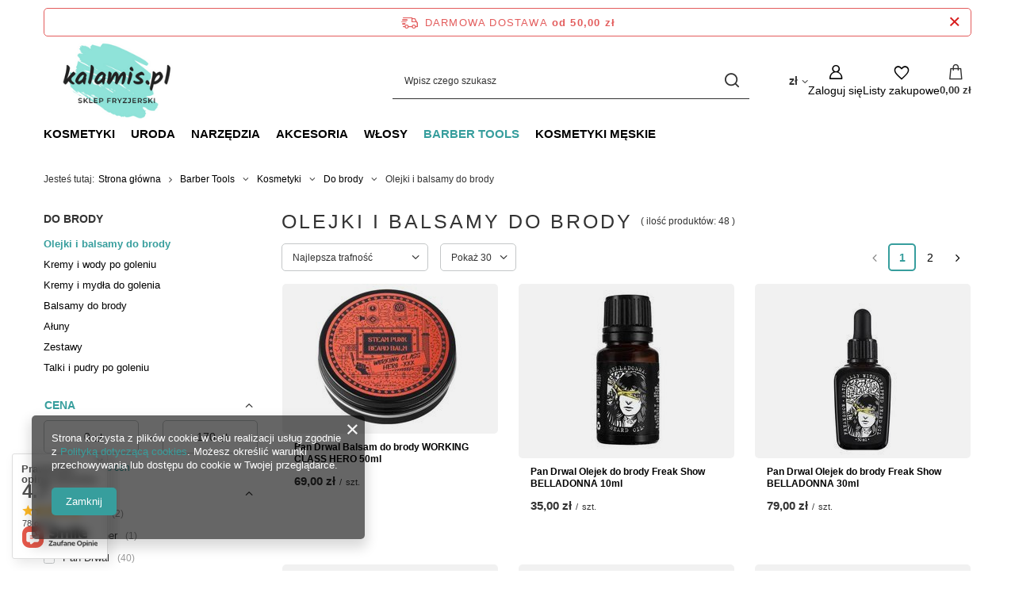

--- FILE ---
content_type: text/html; charset=utf-8
request_url: https://kalamis.pl/pol_m_Barber-Tools_Kosmetyki_Do-brody_Olejki-i-balsamy-do-brody-1177.html
body_size: 28512
content:
<!DOCTYPE html>
<html lang="pl" class="--freeShipping --vat --gross " ><head><link rel="preload" as="image" fetchpriority="high" media="(max-width: 420px)" href="/hpeciai/4125fb20d8e1d55c2aa7a7569a7ac9b6/pol_is_Pan-Drwal-Balsam-do-brody-WORKING-CLASS-HERO-50ml-29870jpg"><link rel="preload" as="image" fetchpriority="high" media="(min-width: 420.1px)" href="/hpeciai/569adc1bc3210b2fe1aa2be821e2b897/pol_il_Pan-Drwal-Balsam-do-brody-WORKING-CLASS-HERO-50ml-29870jpg"><link rel="preload" as="image" fetchpriority="high" media="(max-width: 420px)" href="/hpeciai/b526a104b760445c640564d39902704b/pol_is_Pan-Drwal-Olejek-do-brody-Freak-Show-BELLADONNA-10ml-29865jpg"><link rel="preload" as="image" fetchpriority="high" media="(min-width: 420.1px)" href="/hpeciai/89414e586e0835f9ca38855a497ebdea/pol_il_Pan-Drwal-Olejek-do-brody-Freak-Show-BELLADONNA-10ml-29865jpg"><meta name="viewport" content="initial-scale = 1.0, maximum-scale = 5.0, width=device-width, viewport-fit=cover"><meta http-equiv="Content-Type" content="text/html; charset=utf-8"><meta http-equiv="X-UA-Compatible" content="IE=edge"><title>Olejki i balsamy do brody </title><meta name="description" content="Olejki i balsamy do brody  | Barber Tools | Kosmetyki | Do brody"><link rel="icon" href="/gfx/pol/favicon.ico"><meta name="theme-color" content="#379e9d"><meta name="msapplication-navbutton-color" content="#379e9d"><meta name="apple-mobile-web-app-status-bar-style" content="#379e9d"><link rel="stylesheet" type="text/css" href="/gfx/pol/search_style.css.gzip?r=1751546544"><script>var app_shop={urls:{prefix:'data="/gfx/'.replace('data="', '')+'pol/',graphql:'/graphql/v1/'},vars:{meta:{viewportContent:'initial-scale = 1.0, maximum-scale = 5.0, width=device-width, viewport-fit=cover'},priceType:'gross',priceTypeVat:true,productDeliveryTimeAndAvailabilityWithBasket:false,geoipCountryCode:'US',fairShopLogo: { enabled: false, image: '/gfx/standards/safe_light.svg'},currency:{id:'PLN',symbol:'zł',country:'pl',format:'###,##0.00',beforeValue:false,space:true,decimalSeparator:',',groupingSeparator:' '},language:{id:'pol',symbol:'pl',name:'Polski'},omnibus:{enabled:true,rebateCodeActivate:false,hidePercentageDiscounts:false,},},txt:{priceTypeText:' brutto',},fn:{},fnrun:{},files:[],graphql:{}};const getCookieByName=(name)=>{const value=`; ${document.cookie}`;const parts = value.split(`; ${name}=`);if(parts.length === 2) return parts.pop().split(';').shift();return false;};if(getCookieByName('freeeshipping_clicked')){document.documentElement.classList.remove('--freeShipping');}if(getCookieByName('rabateCode_clicked')){document.documentElement.classList.remove('--rabateCode');}function hideClosedBars(){const closedBarsArray=JSON.parse(localStorage.getItem('closedBars'))||[];if(closedBarsArray.length){const styleElement=document.createElement('style');styleElement.textContent=`${closedBarsArray.map((el)=>`#${el}`).join(',')}{display:none !important;}`;document.head.appendChild(styleElement);}}hideClosedBars();</script><meta name="robots" content="index,follow"><meta name="rating" content="general"><meta name="Author" content="Kalamis.pl na bazie IdoSell (www.idosell.com/shop).">
<!-- Begin LoginOptions html -->

<style>
#client_new_social .service_item[data-name="service_Apple"]:before, 
#cookie_login_social_more .service_item[data-name="service_Apple"]:before,
.oscop_contact .oscop_login__service[data-service="Apple"]:before {
    display: block;
    height: 2.6rem;
    content: url('/gfx/standards/apple.svg?r=1743165583');
}
.oscop_contact .oscop_login__service[data-service="Apple"]:before {
    height: auto;
    transform: scale(0.8);
}
#client_new_social .service_item[data-name="service_Apple"]:has(img.service_icon):before,
#cookie_login_social_more .service_item[data-name="service_Apple"]:has(img.service_icon):before,
.oscop_contact .oscop_login__service[data-service="Apple"]:has(img.service_icon):before {
    display: none;
}
</style>

<!-- End LoginOptions html -->

<!-- Open Graph -->
<meta property="og:type" content="website"><meta property="og:url" content="https://kalamis.pl/pol_m_Barber-Tools_Kosmetyki_Do-brody_Olejki-i-balsamy-do-brody-1177.html
"><meta property="og:title" content="Olejki i balsamy do brody "><meta property="og:description" content="Olejki i balsamy do brody  | Barber Tools | Kosmetyki | Do brody"><meta property="og:site_name" content="Kalamis.pl"><meta property="og:locale" content="pl_PL"><meta property="og:image" content="https://kalamis.pl/hpeciai/35ee6eaec7bdc939d6c243334a609f5d/pol_pl_Pan-Drwal-Balsam-do-brody-WORKING-CLASS-HERO-50ml-29870_3.jpg"><meta property="og:image:width" content="476"><meta property="og:image:height" content="410"><link rel="manifest" href="https://kalamis.pl/data/include/pwa/1/manifest.json?t=3"><meta name="apple-mobile-web-app-capable" content="yes"><meta name="apple-mobile-web-app-status-bar-style" content="black"><meta name="apple-mobile-web-app-title" content="kalamis.pl"><link rel="apple-touch-icon" href="/data/include/pwa/1/icon-128.png"><link rel="apple-touch-startup-image" href="/data/include/pwa/1/logo-512.png" /><meta name="msapplication-TileImage" content="/data/include/pwa/1/icon-144.png"><meta name="msapplication-TileColor" content="#2F3BA2"><meta name="msapplication-starturl" content="/"><script type="application/javascript">var _adblock = true;</script><script async src="/data/include/advertising.js"></script><script type="application/javascript">var statusPWA = {
                online: {
                    txt: "Połączono z internetem",
                    bg: "#5fa341"
                },
                offline: {
                    txt: "Brak połączenia z internetem",
                    bg: "#eb5467"
                }
            }</script><script async type="application/javascript" src="/ajax/js/pwa_online_bar.js?v=1&r=6"></script><script >
window.dataLayer = window.dataLayer || [];
window.gtag = function gtag() {
dataLayer.push(arguments);
}
gtag('consent', 'default', {
'ad_storage': 'denied',
'analytics_storage': 'denied',
'ad_personalization': 'denied',
'ad_user_data': 'denied',
'wait_for_update': 500
});

gtag('set', 'ads_data_redaction', true);
</script><script  class='google_consent_mode_update'>
gtag('consent', 'update', {
'ad_storage': 'granted',
'analytics_storage': 'granted',
'ad_personalization': 'granted',
'ad_user_data': 'granted'
});
</script>
<!-- End Open Graph -->
<link rel="next" href="https://kalamis.pl/pol_m_Barber-Tools_Kosmetyki_Do-brody_Olejki-i-balsamy-do-brody-1177.html?counter=1"/>
<link rel="canonical" href="https://kalamis.pl/pol_m_Barber-Tools_Kosmetyki_Do-brody_Olejki-i-balsamy-do-brody-1177.html" />


<!-- Begin additional html or js -->


<!--39|1|26-->
<style type="text/css">#marquee_producer { display: none; }</style>
<!--27|1|14-->
<style type="text/css">
div.n61707_controller {display: none;}
div.n56668_main{margin:0;}
#wysuwane{	background: url("http://kalamis.iai-shop.com/data/include/cms/fb/fb.png") no-repeat scroll 0 0 transparent;
	width: 254px;	height:402px;position: fixed;margin-top: -100px; 	right: -242px;	top: 50%;}
.zamknij{	background-position: 0px 0px -242px 0px;}
a.projector_prodstock{display:none;}
span.n54874_price{display:block;}
span.order1_payment_header{width: 240px;}
div.order1_payment_header{width: 353px;}
div.order1_payment_description{width:370px;}
#ControllSearchZone1Slide {height: auto !important;}
.n54696_news_sub .pic {display: none;}

#box-newsletter {
	width: 190px;
	height: 121px;
	display: block;
	margin: 0;
	padding: 60px 0 0 0;
	background: url('http://www.kalamis.pl/data/include/cms/Kalamis/newsletter/body.png') no-repeat;
	margin-top: -9px;
}
#box-newsletter #inputy_wrapper .inpucik {
	background: url('http://www.kalamis.pl/data/include/cms/Kalamis/newsletter/input.png') no-repeat;
	display: block;
	margin: 0 auto;
	padding: 5px;
	width: 158px;
	height: 23px;
	border: none;
	font-family: Arial, Helvetica, sans-serif;
	font-size: 11px;
	color: #666;
}
#zapisz_sie_do_newslettera {
	margin: 0 auto;
	padding: 0;
	width: 97px;
	height: 28px;
	display: block;
	background: url('http://www.kalamis.pl/data/include/cms/Kalamis/newsletter/button.png') no-repeat;
	border: none;
	font-family: Arial, Helvetica, sans-serif;
	font-size: 11px;
	color: #fff;
	font-weight: bold;
	margin-top: 12px;
}
#zapisz_sie_do_newslettera:hover {
	background-position: 0 -28px;
}
#zapisz_sie_do_newslettera:active {
	position:relative;
	top:1px;
}

#projector_form div.product_info_top a.firmlogo {
        width:20%;
        margin: 0 20px 0 0;
}
#projector_form .firmlogo img {
    width:100%; 
}
#projector_form div.product_info_top div {
    float:none;
   display:block;
   width:auto;
}
</style>
<!--59|1|46-->
<style type="text/css">
#menu_search {
margin: 0;
padding: 0;
}
#menu_search_sub h2 { text-indent: -9999px }
</style>


<!-- End additional html or js -->
<script type="text/javascript" src="/expressCheckout/smileCheckout.php?v=3"></script><style>express-checkout:not(:defined){-webkit-appearance:none;background:0 0;display:block !important;outline:0;width:100%;min-height:48px;position:relative}</style></head><body>
<!-- Begin additional html or js -->


<!--87|1|73-->
<!-- Google Code for kalamis.pl Conversion Page -->
<script type="text/javascript">
/*  */
var google_conversion_id = 944893529;
var google_conversion_language = "en";
var google_conversion_format = "3";
var google_conversion_color = "ffffff";
var google_conversion_label = "lVt2COPd_F8Q2dzHwgM";
var google_remarketing_only = false;
/*  */
</script>
<script type="text/javascript" src="//www.googleadservices.com/pagead/conversion.js">
</script>
<noscript>
<div style="display:inline;">
<img height="1" width="1" style="border-style:none;" alt="" src="//www.googleadservices.com/pagead/conversion/944893529/?label=lVt2COPd_F8Q2dzHwgM&amp;guid=ON&amp;script=0"/>
</div>
</noscript>

<!--113|1|92-->
<script src="https://rep.leaselink.pl/plugin/KAL001.js"></script>

<!-- End additional html or js -->
<div id="container" class="search_page container max-width-1200"><header class=" commercial_banner"><script class="ajaxLoad">app_shop.vars.vat_registered="true";app_shop.vars.currency_format="###,##0.00";app_shop.vars.currency_before_value=false;app_shop.vars.currency_space=true;app_shop.vars.symbol="zł";app_shop.vars.id="PLN";app_shop.vars.baseurl="http://kalamis.pl/";app_shop.vars.sslurl="https://kalamis.pl/";app_shop.vars.curr_url="%2Fpol_m_Barber-Tools_Kosmetyki_Do-brody_Olejki-i-balsamy-do-brody-1177.html";var currency_decimal_separator=',';var currency_grouping_separator=' ';app_shop.vars.blacklist_extension=["exe","com","swf","js","php"];app_shop.vars.blacklist_mime=["application/javascript","application/octet-stream","message/http","text/javascript","application/x-deb","application/x-javascript","application/x-shockwave-flash","application/x-msdownload"];app_shop.urls.contact="/contact-pol.html";</script><div id="viewType" style="display:none"></div><div id="menu_skip" class="menu_skip"><a href="#layout" class="btn --outline --medium menu_skip__link --layout">Przejdź do zawartości strony</a><a href="#menu_categories" class="btn --outline --medium menu_skip__link --menu">Przejdź do kategorii</a></div><div id="freeShipping" class="freeShipping"><span class="freeShipping__info">Darmowa dostawa</span><strong class="freeShipping__val">
				od 
				50,00 zł</strong><a href="" class="freeShipping__close" aria-label="Zamknij pasek informacyjny"></a></div><div id="logo" class="d-flex align-items-center"><a href="/" target="_self" aria-label="Logo sklepu"><img src="/data/gfx/mask/pol/logo_1_big.png" alt="Logo" width="328" height="122"></a></div><form action="https://kalamis.pl/search.php" method="get" id="menu_search" class="menu_search"><a href="#showSearchForm" class="menu_search__mobile" aria-label="Szukaj"></a><div class="menu_search__block"><div class="menu_search__item --input"><input class="menu_search__input" type="text" name="text" autocomplete="off" placeholder="Wpisz czego szukasz" aria-label="Wpisz czego szukasz"><button class="menu_search__submit" type="submit" aria-label="Szukaj"></button></div><div class="menu_search__item --results search_result"></div></div></form><div id="menu_top" class="menu_top"><div id="menu_settings" class="align-items-center justify-content-center justify-content-lg-end"><div class="open_trigger" tabindex="0" aria-label="Kliknij, aby zmienić walutę, kraj dostawy"><span class="d-none d-md-inline-block flag_txt">zł</span><div class="menu_settings_wrapper d-md-none"><div class="menu_settings_inline"><div class="menu_settings_header">
									Język i waluta:
								</div><div class="menu_settings_content"><span class="menu_settings_flag flag flag_pol"></span><strong class="menu_settings_value"><span class="menu_settings_language">pl</span><span> | </span><span class="menu_settings_currency">zł</span></strong></div></div><div class="menu_settings_inline"><div class="menu_settings_header">
									Dostawa do:
								</div><div class="menu_settings_content"><strong class="menu_settings_value">Polska</strong></div></div></div><i class="icon-angle-down d-none d-md-inline-block"></i></div><form action="https://kalamis.pl/settings.php" method="post"><ul><li><div class="form-group"><label for="menu_settings_curr">Waluta</label><div class="select-after"><select class="form-control" name="curr" id="menu_settings_curr"><option value="EUR">€ (1 zł = 0.2374€)
																</option><option value="PLN" selected>zł</option></select></div></div><div class="form-group"><label for="menu_settings_country">Dostawa do</label><div class="select-after"><select class="form-control" name="country" id="menu_settings_country"><option value="1143020016">Austria</option><option value="1143020022">Belgia</option><option value="1143020033">Bułgaria</option><option value="1143020041">Czechy</option><option value="1143020042">Dania</option><option value="1143020051">Estonia</option><option value="1143020056">Finlandia</option><option value="1143020057">Francja</option><option value="1143020062">Grecja</option><option value="1143020075">Hiszpania</option><option value="1143020076">Holandia</option><option value="1143020083">Irlandia</option><option value="1143020116">Litwa</option><option value="1143020118">Łotwa</option><option value="1143020117">Luksembourg</option><option value="1143020143">Niemcy</option><option selected value="1143020003">Polska</option><option value="1143020163">Portugalia</option><option value="1143020169">Rumunia</option><option value="1143020182">Słowacja</option><option value="1143020183">Słowenia</option><option value="1143020193">Szwecja</option><option value="1143020217">Węgry</option><option value="1143020218">Wielka Brytania</option><option value="1143020220">Włochy</option></select></div></div></li><li class="buttons"><button class="btn --solid --large" type="submit">
									Zastosuj zmiany
								</button></li></ul></form></div><div class="account_links"><a class="account_links__item" href="https://kalamis.pl/login.php"><span class="account_links__text --logged-out">Zaloguj się</span></a></div><div class="shopping_list_top" data-empty="true"><a href="https://kalamis.pl/pl/shoppinglist/" class="wishlist_link slt_link --empty" aria-label="Listy zakupowe"><span class="slt_link__text">Listy zakupowe</span></a><div class="slt_lists"><ul class="slt_lists__nav"><li class="slt_lists__nav_item" data-list_skeleton="true" data-list_id="true" data-shared="true"><a class="slt_lists__nav_link" data-list_href="true"><span class="slt_lists__nav_name" data-list_name="true"></span><span class="slt_lists__count" data-list_count="true">0</span></a></li><li class="slt_lists__nav_item --empty"><a class="slt_lists__nav_link --empty" href="https://kalamis.pl/pl/shoppinglist/"><span class="slt_lists__nav_name" data-list_name="true">Lista zakupowa</span><span class="slt_lists__count" data-list_count="true">0</span></a></li></ul></div></div><div id="menu_basket" class="topBasket"><a href="/basketedit.php" class="topBasket__sub" aria-label="Wartość koszyka: 0,00 zł"><span class="badge badge-info" aria-hidden="true"></span><strong class="topBasket__price">0,00 zł</strong></a><div class="topBasket__details --products" style="display: none;"><div class="topBasket__block --labels"><label class="topBasket__item --name">Produkt</label><label class="topBasket__item --sum">Ilość</label><label class="topBasket__item --prices">Cena</label></div><div class="topBasket__block --products"></div></div><div class="topBasket__details --shipping" style="display: none;"><span class="topBasket__name">Koszt dostawy od</span><span id="shipppingCost"></span></div></div></div><nav id="menu_categories" class="wide" aria-label="Kategorie główne"><button type="button" class="navbar-toggler" aria-label="Menu"><i class="icon-reorder"></i></button><div class="navbar-collapse" id="menu_navbar"><ul class="navbar-nav mx-md-n2"><li class="nav-item"><span class="nav-link-wrapper"><a  href="/pol_n_Kosmetyki-378.html" target="_self" title="Kosmetyki" class="nav-link --l1" >Kosmetyki</a><button class="nav-link-expand" type="button" aria-label="Kosmetyki, Menu"></button></span><ul class="navbar-subnav"><li class="nav-header"><a href="#backLink" class="nav-header__backLink"><i class="icon-angle-left"></i></a><a  href="/pol_n_Kosmetyki-378.html" target="_self" title="Kosmetyki" class="nav-link --l1" >Kosmetyki</a></li><li class="nav-item empty"><a  href="/pol_m_Kosmetyki_Farby-386.html" target="_self" title="Farby" class="nav-link --l2" >Farby</a></li><li class="nav-item empty"><a  href="/pol_m_Kosmetyki_Oxydanty-387.html" target="_self" title="Oxydanty" class="nav-link --l2" >Oxydanty</a></li><li class="nav-item empty"><a  href="/pol_m_Kosmetyki_Rozjasniacze-1045.html" target="_self" title="Rozjaśniacze" class="nav-link --l2" >Rozjaśniacze</a></li><li class="nav-item empty"><a  href="/pol_m_Kosmetyki_Szampony-382.html" target="_self" title="Szampony" class="nav-link --l2" >Szampony</a></li><li class="nav-item empty"><a  href="/pol_m_Kosmetyki_Odzywki-383.html" target="_self" title="Odżywki" class="nav-link --l2" >Odżywki</a></li><li class="nav-item empty"><a  href="/pol_m_Kosmetyki_Maski-381.html" target="_self" title="Maski" class="nav-link --l2" >Maski</a></li><li class="nav-item empty"><a  href="/pol_m_Kosmetyki_Regeneratory-384.html" target="_self" title="Regeneratory" class="nav-link --l2" >Regeneratory</a></li><li class="nav-item empty"><a  href="/pol_m_Kosmetyki_Toniki-390.html" target="_self" title="Toniki" class="nav-link --l2" >Toniki</a></li><li class="nav-item empty"><a  href="/pol_m_Kosmetyki_Ampulki-1008.html" target="_self" title="Ampułki" class="nav-link --l2" >Ampułki</a></li><li class="nav-item"><a  href="/pol_m_Kosmetyki_Stylizacja-389.html" target="_self" title="Stylizacja" class="nav-link --l2" >Stylizacja</a><ul class="navbar-subsubnav more"><li class="nav-header"><a href="#backLink" class="nav-header__backLink"><i class="icon-angle-left"></i></a><a  href="/pol_m_Kosmetyki_Stylizacja-389.html" target="_self" title="Stylizacja" class="nav-link --l2" >Stylizacja</a></li><li class="nav-item"><a  href="/pol_m_Kosmetyki_Stylizacja_Lakiery-404.html" target="_self" title="Lakiery" class="nav-link --l3" >Lakiery</a></li><li class="nav-item"><a  href="/pol_m_Kosmetyki_Stylizacja_Pianki-413.html" target="_self" title="Pianki" class="nav-link --l3" >Pianki</a></li><li class="nav-item"><a  href="/pol_m_Kosmetyki_Stylizacja_Nablyszczacze-407.html" target="_self" title="Nabłyszczacze" class="nav-link --l3" >Nabłyszczacze</a></li><li class="nav-item"><a  href="/pol_m_Kosmetyki_Stylizacja_Spraye-do-prostowania-405.html" target="_self" title="Spraye do prostowania" class="nav-link --l3" >Spraye do prostowania</a></li><li class="nav-item"><a  href="/pol_m_Kosmetyki_Stylizacja_Spraye-do-stylizacji-409.html" target="_self" title="Spraye do stylizacji" class="nav-link --l3" >Spraye do stylizacji</a></li><li class="nav-item"><a  href="/pol_m_Kosmetyki_Stylizacja_Lotiony-414.html" target="_self" title="Lotiony" class="nav-link --l3" >Lotiony</a></li><li class="nav-item"><a  href="/pol_m_Kosmetyki_Stylizacja_Fluidy-412.html" target="_self" title="Fluidy" class="nav-link --l3" >Fluidy</a></li><li class="nav-item"><a  href="/pol_m_Kosmetyki_Stylizacja_Kremy-411.html" target="_self" title="Kremy" class="nav-link --l3" >Kremy</a></li><li class="nav-item"><a  href="/pol_m_Kosmetyki_Stylizacja_Pomady-i-Pasty-408.html" target="_self" title="Pomady i Pasty" class="nav-link --l3" >Pomady i Pasty</a></li><li class="nav-item"><a  href="/pol_m_Kosmetyki_Stylizacja_Woski-410.html" target="_self" title="Woski" class="nav-link --l3" >Woski</a></li><li class="nav-item"><a  href="/pol_m_Kosmetyki_Stylizacja_Zele-406.html" target="_self" title="Żele" class="nav-link --l3" >Żele</a></li><li class="nav-item"><a  href="/pol_m_Kosmetyki_Stylizacja_Serum-415.html" target="_self" title="Serum" class="nav-link --l3" >Serum</a></li><li class="nav-item"><a  href="/pol_m_Kosmetyki_Stylizacja_Talki-667.html" target="_self" title="Talki" class="nav-link --l3" >Talki</a></li><li class="nav-item"><a  href="/pol_m_Kosmetyki_Stylizacja_Olejki-1401.html" target="_self" title="Olejki" class="nav-link --l3" >Olejki</a></li><li class="nav-item --extend"><a href="" class="nav-link --l3" txt_alt="- Zwiń">+ Rozwiń</a></li></ul></li><li class="nav-item empty"><a  href="/pol_m_Kosmetyki_Zestawy-385.html" target="_self" title="Zestawy" class="nav-link --l2" >Zestawy</a></li><li class="nav-item empty"><a  href="/pol_m_Kosmetyki_Inne-388.html" target="_self" title="Inne" class="nav-link --l2" >Inne</a></li><li class="nav-item empty"><a  href="/pol_m_Kosmetyki_Prostowanie-keratynowe-1047.html" target="_self" title="Prostowanie keratynowe" class="nav-link --l2" >Prostowanie keratynowe</a></li><li class="nav-item empty"><a  href="/pol_m_Kosmetyki_Henna-1288.html" target="_self" title="Henna" class="nav-link --l2" >Henna</a></li><li class="nav-item"><a  href="/pol_m_Kosmetyki_Dezynfekcja-1369.html" target="_self" title="Dezynfekcja" class="nav-link --l2" >Dezynfekcja</a><ul class="navbar-subsubnav"><li class="nav-header"><a href="#backLink" class="nav-header__backLink"><i class="icon-angle-left"></i></a><a  href="/pol_m_Kosmetyki_Dezynfekcja-1369.html" target="_self" title="Dezynfekcja" class="nav-link --l2" >Dezynfekcja</a></li><li class="nav-item"><a  href="/pol_m_Kosmetyki_Dezynfekcja_Pojemniki-szklane-1371.html" target="_self" title="Pojemniki szklane" class="nav-link --l3" >Pojemniki szklane</a></li><li class="nav-item"><a  href="/pol_m_Kosmetyki_Dezynfekcja_Koncentraty-1372.html" target="_self" title="Koncentraty" class="nav-link --l3" >Koncentraty</a></li><li class="nav-item"><a  href="/pol_m_Kosmetyki_Dezynfekcja_Spreje-1373.html" target="_self" title="Spreje" class="nav-link --l3" >Spreje</a></li><li class="nav-item"><a  href="/pol_m_Kosmetyki_Dezynfekcja_Do-rak-1374.html" target="_self" title="Do rąk" class="nav-link --l3" >Do rąk</a></li><li class="nav-item"><a  href="/pol_m_Kosmetyki_Dezynfekcja_Aerozole-1375.html" target="_self" title="Aerozole" class="nav-link --l3" >Aerozole</a></li><li class="nav-item"><a  href="/pol_m_Kosmetyki_Dezynfekcja_Talki-i-pudry-1377.html" target="_self" title="Talki i pudry" class="nav-link --l3" >Talki i pudry</a></li><li class="nav-item"><a  href="/pol_m_Kosmetyki_Dezynfekcja_Produkty-jednorazowe-1378.html" target="_self" title="Produkty jednorazowe" class="nav-link --l3" >Produkty jednorazowe</a></li></ul></li><li class="nav-item empty"><a  href="/pol_m_Kosmetyki_Lakiery-Hybrydowe-1479.html" target="_self" title="Lakiery Hybrydowe" class="nav-link --l2" >Lakiery Hybrydowe</a></li><li class="nav-item empty"><a  href="/pol_m_Kosmetyki_Plyny-i-preparaty-1482.html" target="_self" title="Płyny i preparaty" class="nav-link --l2" >Płyny i preparaty</a></li><li class="nav-item empty"><a  href="/pol_m_Kosmetyki_Akryle-do-paznokci-1490.html" target="_self" title="Akryle do paznokci" class="nav-link --l2" >Akryle do paznokci</a></li><li class="nav-item empty"><a  href="/pol_m_Kosmetyki_Zele-do-paznokci-1494.html" target="_self" title="Żele do paznokci" class="nav-link --l2" >Żele do paznokci</a></li><li class="nav-item --all empty"><a class="nav-link --l2" href="/pol_n_Kosmetyki-378.html">+ Pokaż wszystkie</a></li></ul></li><li class="nav-item"><span class="nav-link-wrapper"><a  href="/pol_n_Uroda-1585.html" target="_self" title="Uroda" class="nav-link --l1" >Uroda</a><button class="nav-link-expand" type="button" aria-label="Uroda, Menu"></button></span><ul class="navbar-subnav"><li class="nav-header"><a href="#backLink" class="nav-header__backLink"><i class="icon-angle-left"></i></a><a  href="/pol_n_Uroda-1585.html" target="_self" title="Uroda" class="nav-link --l1" >Uroda</a></li><li class="nav-item empty"><a  href="/pol_m_Uroda_Brwi-i-rzesy-1586.html" target="_self" title="Brwi i rzęsy" class="nav-link --l2" >Brwi i rzęsy</a></li><li class="nav-item --all empty"><a class="nav-link --l2" href="/pol_n_Uroda-1585.html">+ Pokaż wszystkie</a></li></ul></li><li class="nav-item"><span class="nav-link-wrapper"><a  href="/pol_n_Narzedzia-379.html" target="_self" title="Narzędzia" class="nav-link --l1" >Narzędzia</a><button class="nav-link-expand" type="button" aria-label="Narzędzia, Menu"></button></span><ul class="navbar-subnav"><li class="nav-header"><a href="#backLink" class="nav-header__backLink"><i class="icon-angle-left"></i></a><a  href="/pol_n_Narzedzia-379.html" target="_self" title="Narzędzia" class="nav-link --l1" >Narzędzia</a></li><li class="nav-item empty"><a  href="/pol_m_Narzedzia_Prostownice-do-wlosow-392.html" target="_self" title="Prostownice do włosów" class="nav-link --l2" >Prostownice do włosów</a></li><li class="nav-item"><a  href="/pol_m_Narzedzia_Suszarki-do-wlosow-395.html" target="_self" title="Suszarki do włosów" class="nav-link --l2" >Suszarki do włosów</a><ul class="navbar-subsubnav"><li class="nav-header"><a href="#backLink" class="nav-header__backLink"><i class="icon-angle-left"></i></a><a  href="/pol_m_Narzedzia_Suszarki-do-wlosow-395.html" target="_self" title="Suszarki do włosów" class="nav-link --l2" >Suszarki do włosów</a></li><li class="nav-item"><a  href="/pol_m_Narzedzia_Suszarki-do-wlosow_Reczne-416.html" target="_self" title="Ręczne" class="nav-link --l3" >Ręczne</a></li><li class="nav-item"><a  href="/pol_m_Narzedzia_Suszarki-do-wlosow_Stojace-417.html" target="_self" title="Stojące" class="nav-link --l3" >Stojące</a></li><li class="nav-item"><a  href="/pol_m_Narzedzia_Suszarki-do-wlosow_Dyfuzory-418.html" target="_self" title="Dyfuzory" class="nav-link --l3" >Dyfuzory</a></li></ul></li><li class="nav-item empty"><a  href="/pol_m_Narzedzia_Lokowki-do-wlosow-391.html" target="_self" title="Lokówki do włosów" class="nav-link --l2" >Lokówki do włosów</a></li><li class="nav-item empty"><a  href="/pol_m_Narzedzia_Falownice-do-wlosow-393.html" target="_self" title="Falownice do włosów" class="nav-link --l2" >Falownice do włosów</a></li><li class="nav-item empty"><a  href="/pol_m_Narzedzia_Nozyczki-1432.html" target="_self" title="Nożyczki" class="nav-link --l2" >Nożyczki</a></li><li class="nav-item empty"><a  href="/pol_m_Narzedzia_Karbownice-do-wlosow-396.html" target="_self" title="Karbownice do włosów" class="nav-link --l2" >Karbownice do włosów</a></li><li class="nav-item empty"><a  href="/pol_m_Narzedzia_Inne-394.html" target="_self" title="Inne" class="nav-link --l2" >Inne</a></li><li class="nav-item empty"><a  href="/pol_m_Narzedzia_Lustra-1122.html" target="_self" title="Lustra" class="nav-link --l2" >Lustra</a></li><li class="nav-item"><a  href="/pol_m_Narzedzia_Maszynki-do-wlosow-397.html" target="_self" title="Maszynki do włosów" class="nav-link --l2" >Maszynki do włosów</a><ul class="navbar-subsubnav"><li class="nav-header"><a href="#backLink" class="nav-header__backLink"><i class="icon-angle-left"></i></a><a  href="/pol_m_Narzedzia_Maszynki-do-wlosow-397.html" target="_self" title="Maszynki do włosów" class="nav-link --l2" >Maszynki do włosów</a></li><li class="nav-item"><a  href="/pol_m_Narzedzia_Maszynki-do-wlosow_Konserwacja-422.html" target="_self" title="Konserwacja" class="nav-link --l3" >Konserwacja</a></li><li class="nav-item"><a  href="/pol_m_Narzedzia_Maszynki-do-wlosow_Maszynki-bezprzewodowe-420.html" target="_self" title="Maszynki bezprzewodowe" class="nav-link --l3" >Maszynki bezprzewodowe</a></li><li class="nav-item"><a  href="/pol_m_Narzedzia_Maszynki-do-wlosow_Maszynki-przewodowe-419.html" target="_self" title="Maszynki przewodowe" class="nav-link --l3" >Maszynki przewodowe</a></li><li class="nav-item"><a  href="/pol_m_Narzedzia_Maszynki-do-wlosow_Nakladki-1431.html" target="_self" title="Nakładki" class="nav-link --l3" >Nakładki</a></li><li class="nav-item"><a  href="/pol_m_Narzedzia_Maszynki-do-wlosow_Ostrza-421.html" target="_self" title="Ostrza" class="nav-link --l3" >Ostrza</a></li><li class="nav-item"><a  href="/pol_m_Narzedzia_Maszynki-do-wlosow_Trymery-do-wlosow-423.html" target="_self" title="Trymery do włosów" class="nav-link --l3" >Trymery do włosów</a></li></ul></li><li class="nav-item"><a  href="/pol_m_Narzedzia_Klimazony-1436.html" target="_self" title="Klimazony" class="nav-link --l2" >Klimazony</a><ul class="navbar-subsubnav"><li class="nav-header"><a href="#backLink" class="nav-header__backLink"><i class="icon-angle-left"></i></a><a  href="/pol_m_Narzedzia_Klimazony-1436.html" target="_self" title="Klimazony" class="nav-link --l2" >Klimazony</a></li><li class="nav-item"><a  href="/pol_m_Narzedzia_Klimazony_Infrazony-1437.html" target="_self" title="Infrazony" class="nav-link --l3" >Infrazony</a></li></ul></li><li class="nav-item empty"><a  href="/pol_m_Narzedzia_Sauny-1500.html" target="_self" title="Sauny" class="nav-link --l2" >Sauny</a></li><li class="nav-item --all empty"><a class="nav-link --l2" href="/pol_m_Narzedzia-379.html">+ Pokaż wszystkie</a></li></ul></li><li class="nav-item"><span class="nav-link-wrapper"><a  href="/pol_n_Akcesoria-380.html" target="_self" title="Akcesoria" class="nav-link --l1" >Akcesoria</a><button class="nav-link-expand" type="button" aria-label="Akcesoria, Menu"></button></span><ul class="navbar-subnav"><li class="nav-header"><a href="#backLink" class="nav-header__backLink"><i class="icon-angle-left"></i></a><a  href="/pol_n_Akcesoria-380.html" target="_self" title="Akcesoria" class="nav-link --l1" >Akcesoria</a></li><li class="nav-item empty"><a  href="/pol_m_Akcesoria_Szczotki-398.html" target="_self" title="Szczotki" class="nav-link --l2" >Szczotki</a></li><li class="nav-item empty"><a  href="/pol_m_Akcesoria_Grzebienie-399.html" target="_self" title="Grzebienie" class="nav-link --l2" >Grzebienie</a></li><li class="nav-item empty"><a  href="/pol_m_Akcesoria_Klipsy-Klamry-401.html" target="_self" title="Klipsy / Klamry" class="nav-link --l2" >Klipsy / Klamry</a></li><li class="nav-item empty"><a  href="/pol_m_Akcesoria_Wsuwki-402.html" target="_self" title="Wsuwki" class="nav-link --l2" >Wsuwki</a></li><li class="nav-item empty"><a  href="/pol_m_Akcesoria_Rekawiczki-1246.html" target="_self" title="Rękawiczki" class="nav-link --l2" >Rękawiczki</a></li><li class="nav-item empty"><a  href="/pol_m_Akcesoria_Kartacze-1297.html" target="_self" title="Kartacze" class="nav-link --l2" >Kartacze</a></li><li class="nav-item empty"><a  href="/pol_m_Akcesoria_Spryskiwacze-1119.html" target="_self" title="Spryskiwacze" class="nav-link --l2" >Spryskiwacze</a></li><li class="nav-item empty"><a  href="/pol_m_Akcesoria_Kufer-fryzjerski-1123.html" target="_self" title="Kufer fryzjerski" class="nav-link --l2" >Kufer fryzjerski</a></li><li class="nav-item empty"><a  href="/pol_m_Akcesoria_Inne-400.html" target="_self" title="Inne" class="nav-link --l2" >Inne</a></li><li class="nav-item empty"><a  href="/pol_m_Akcesoria_Reczniki-1406.html" target="_self" title="Ręczniki" class="nav-link --l2" >Ręczniki</a></li><li class="nav-item empty"><a  href="/pol_m_Akcesoria_Ozdoby-do-paznokci-1484.html" target="_self" title="Ozdoby do paznokci" class="nav-link --l2" >Ozdoby do paznokci</a></li><li class="nav-item empty"><a  href="/pol_m_Akcesoria_Peleryny-1502.html" target="_self" title="Peleryny" class="nav-link --l2" >Peleryny</a></li><li class="nav-item empty"><a  href="/pol_m_Akcesoria_Produkty-jednorazowe-1556.html" target="_self" title="Produkty jednorazowe" class="nav-link --l2" >Produkty jednorazowe</a></li><li class="nav-item --all empty"><a class="nav-link --l2" href="/pol_m_Akcesoria-380.html">+ Pokaż wszystkie</a></li></ul></li><li class="nav-item"><span class="nav-link-wrapper"><a  href="/pol_n_Wlosy-1101.html" target="_self" title="Włosy" class="nav-link --l1" >Włosy</a><button class="nav-link-expand" type="button" aria-label="Włosy, Menu"></button></span><ul class="navbar-subnav"><li class="nav-header"><a href="#backLink" class="nav-header__backLink"><i class="icon-angle-left"></i></a><a  href="/pol_n_Wlosy-1101.html" target="_self" title="Włosy" class="nav-link --l1" >Włosy</a></li><li class="nav-item empty"><a  href="/pol_m_Wlosy_Pod-zgrzew-1102.html" target="_self" title="Pod zgrzew" class="nav-link --l2" >Pod zgrzew</a></li><li class="nav-item empty"><a  href="/pol_m_Wlosy_Clip-In-1103.html" target="_self" title="Clip In" class="nav-link --l2" >Clip In</a></li><li class="nav-item empty"><a  href="/pol_m_Wlosy_Akcesoria-1114.html" target="_self" title="Akcesoria" class="nav-link --l2" >Akcesoria</a></li><li class="nav-item empty"><a  href="/pol_m_Wlosy_Syntetyczne-1589.html" target="_self" title="Syntetyczne" class="nav-link --l2" >Syntetyczne</a></li><li class="nav-item --all empty"><a class="nav-link --l2" href="/pol_n_Wlosy-1101.html">+ Pokaż wszystkie</a></li></ul></li><li class="nav-item nav-open"><span class="nav-link-wrapper"><a  href="/pol_n_Barber-Tools-1132.html" target="_self" title="Barber Tools" class="nav-link --l1 active" >Barber Tools</a><button class="nav-link-expand" type="button" aria-label="Barber Tools, Menu"></button></span><ul class="navbar-subnav"><li class="nav-header"><a href="#backLink" class="nav-header__backLink"><i class="icon-angle-left"></i></a><a  href="/pol_n_Barber-Tools-1132.html" target="_self" title="Barber Tools" class="nav-link --l1 active" >Barber Tools</a></li><li class="nav-item"><a  href="/pol_m_Barber-Tools_Maszynki-do-wlosow-1133.html" target="_self" title="Maszynki do włosów" class="nav-link --l2" >Maszynki do włosów</a><ul class="navbar-subsubnav"><li class="nav-header"><a href="#backLink" class="nav-header__backLink"><i class="icon-angle-left"></i></a><a  href="/pol_m_Barber-Tools_Maszynki-do-wlosow-1133.html" target="_self" title="Maszynki do włosów" class="nav-link --l2" >Maszynki do włosów</a></li><li class="nav-item"><a  href="/pol_m_Barber-Tools_Maszynki-do-wlosow_Maszynki-do-wlosow-przewodowe-1150.html" target="_self" title="Maszynki do włosów przewodowe " class="nav-link --l3" >Maszynki do włosów przewodowe </a></li><li class="nav-item"><a  href="/pol_m_Barber-Tools_Maszynki-do-wlosow_Maszynki-do-wlosow-bezprzewodowe-1151.html" target="_self" title="Maszynki do włosów bezprzewodowe " class="nav-link --l3" >Maszynki do włosów bezprzewodowe </a></li><li class="nav-item"><a  href="/pol_m_Barber-Tools_Maszynki-do-wlosow_Nakladki-1428.html" target="_self" title="Nakładki" class="nav-link --l3" >Nakładki</a></li><li class="nav-item"><a  href="/pol_m_Barber-Tools_Maszynki-do-wlosow_Trymery-1134.html" target="_self" title="Trymery" class="nav-link --l3" >Trymery</a></li><li class="nav-item"><a  href="/pol_m_Barber-Tools_Maszynki-do-wlosow_Ostrza-1135.html" target="_self" title="Ostrza" class="nav-link --l3" >Ostrza</a></li><li class="nav-item"><a  href="/pol_m_Barber-Tools_Maszynki-do-wlosow_Konserwacja-1136.html" target="_self" title="Konserwacja" class="nav-link --l3" >Konserwacja</a></li></ul></li><li class="nav-item empty"><a  href="/pol_m_Barber-Tools_Suszarki-1138.html" target="_self" title="Suszarki" class="nav-link --l2" >Suszarki</a></li><li class="nav-item"><a  href="/pol_m_Barber-Tools_Narzedzia-1139.html" target="_self" title="Narzędzia" class="nav-link --l2" >Narzędzia</a><ul class="navbar-subsubnav"><li class="nav-header"><a href="#backLink" class="nav-header__backLink"><i class="icon-angle-left"></i></a><a  href="/pol_m_Barber-Tools_Narzedzia-1139.html" target="_self" title="Narzędzia" class="nav-link --l2" >Narzędzia</a></li><li class="nav-item"><a  href="/pol_m_Barber-Tools_Narzedzia_Brzytwy-Barberskie-1155.html" target="_self" title="Brzytwy Barberskie" class="nav-link --l3" >Brzytwy Barberskie</a></li><li class="nav-item"><a  href="/pol_m_Barber-Tools_Narzedzia_Golarki-1243.html" target="_self" title="Golarki" class="nav-link --l3" >Golarki</a></li></ul></li><li class="nav-item"><a  href="/pol_m_Barber-Tools_Akcesoria-1137.html" target="_self" title="Akcesoria" class="nav-link --l2" >Akcesoria</a><ul class="navbar-subsubnav more"><li class="nav-header"><a href="#backLink" class="nav-header__backLink"><i class="icon-angle-left"></i></a><a  href="/pol_m_Barber-Tools_Akcesoria-1137.html" target="_self" title="Akcesoria" class="nav-link --l2" >Akcesoria</a></li><li class="nav-item"><a  href="/pol_m_Barber-Tools_Akcesoria_Grzebienie-do-wlosow-i-wasow-1159.html" target="_self" title="Grzebienie do włosów i wąsów " class="nav-link --l3" >Grzebienie do włosów i wąsów </a></li><li class="nav-item"><a  href="/pol_m_Barber-Tools_Akcesoria_Szczotki-do-brody-1160.html" target="_self" title="Szczotki do brody " class="nav-link --l3" >Szczotki do brody </a></li><li class="nav-item"><a  href="/pol_m_Barber-Tools_Akcesoria_Pedzle-do-brody-1161.html" target="_self" title="Pędzle do brody " class="nav-link --l3" >Pędzle do brody </a></li><li class="nav-item"><a  href="/pol_m_Barber-Tools_Akcesoria_Szczotki-do-wlosow-1422.html" target="_self" title="Szczotki do włosów" class="nav-link --l3" >Szczotki do włosów</a></li><li class="nav-item"><a  href="/pol_m_Barber-Tools_Akcesoria_Karkowki-i-pedzle-do-wlosow-1162.html" target="_self" title="Karkówki i pędzle do włosów " class="nav-link --l3" >Karkówki i pędzle do włosów </a></li><li class="nav-item"><a  href="/pol_m_Barber-Tools_Akcesoria_Misy-do-golenia-1163.html" target="_self" title="Misy do golenia " class="nav-link --l3" >Misy do golenia </a></li><li class="nav-item"><a  href="/pol_m_Barber-Tools_Akcesoria_Pasy-do-ostrzenia-1164.html" target="_self" title="Pasy do ostrzenia " class="nav-link --l3" >Pasy do ostrzenia </a></li><li class="nav-item"><a  href="/pol_m_Barber-Tools_Akcesoria_Maszynki-do-golenia-1167.html" target="_self" title="Maszynki do golenia " class="nav-link --l3" >Maszynki do golenia </a></li><li class="nav-item"><a  href="/pol_m_Barber-Tools_Akcesoria_Gadzety-1238.html" target="_self" title="Gadżety " class="nav-link --l3" >Gadżety </a></li><li class="nav-item"><a  href="/pol_m_Barber-Tools_Akcesoria_Peleryny-1244.html" target="_self" title="Peleryny" class="nav-link --l3" >Peleryny</a></li><li class="nav-item"><a  href="/pol_m_Barber-Tools_Akcesoria_Inne-1239.html" target="_self" title="Inne" class="nav-link --l3" >Inne</a></li><li class="nav-item --extend"><a href="" class="nav-link --l3" txt_alt="- Zwiń">+ Rozwiń</a></li></ul></li><li class="nav-item"><a  href="/pol_m_Barber-Tools_Autoklawy-1153.html" target="_self" title="Autoklawy" class="nav-link --l2" >Autoklawy</a><ul class="navbar-subsubnav"><li class="nav-header"><a href="#backLink" class="nav-header__backLink"><i class="icon-angle-left"></i></a><a  href="/pol_m_Barber-Tools_Autoklawy-1153.html" target="_self" title="Autoklawy" class="nav-link --l2" >Autoklawy</a></li><li class="nav-item"><a  href="/pol_m_Barber-Tools_Autoklawy_Podgrzewacze-do-recznikow-1154.html" target="_self" title="Podgrzewacze do ręczników" class="nav-link --l3" >Podgrzewacze do ręczników</a></li></ul></li><li class="nav-item nav-open"><a  href="/pol_m_Barber-Tools_Kosmetyki-1168.html" target="_self" title="Kosmetyki" class="nav-link --l2 active" >Kosmetyki</a><ul class="navbar-subsubnav"><li class="nav-header"><a href="#backLink" class="nav-header__backLink"><i class="icon-angle-left"></i></a><a  href="/pol_m_Barber-Tools_Kosmetyki-1168.html" target="_self" title="Kosmetyki" class="nav-link --l2 active" >Kosmetyki</a></li><li class="nav-item"><a  href="/pol_m_Barber-Tools_Kosmetyki_Do-wlosow-1169.html" target="_self" title="Do włosów " class="nav-link --l3" >Do włosów </a></li><li class="nav-item nav-open"><a  href="/pol_m_Barber-Tools_Kosmetyki_Do-brody-1176.html" target="_self" title="Do brody" class="nav-link --l3 active" >Do brody</a></li><li class="nav-item"><a  href="/pol_m_Barber-Tools_Kosmetyki_Do-wasow-1185.html" target="_self" title="Do wąsów" class="nav-link --l3" >Do wąsów</a></li><li class="nav-item"><a  href="/pol_m_Barber-Tools_Kosmetyki_Do-twarzy-1416.html" target="_self" title="Do twarzy " class="nav-link --l3" >Do twarzy </a></li><li class="nav-item"><a  href="/pol_m_Barber-Tools_Kosmetyki_Perfumy-1419.html" target="_self" title="Perfumy" class="nav-link --l3" >Perfumy</a></li></ul></li><li class="nav-item"><a  href="/pol_m_Barber-Tools_Meble-1187.html" target="_self" title="Meble" class="nav-link --l2" >Meble</a><ul class="navbar-subsubnav"><li class="nav-header"><a href="#backLink" class="nav-header__backLink"><i class="icon-angle-left"></i></a><a  href="/pol_m_Barber-Tools_Meble-1187.html" target="_self" title="Meble" class="nav-link --l2" >Meble</a></li><li class="nav-item"><a  href="/pol_m_Barber-Tools_Meble_Konsole-barberskie-1188.html" target="_self" title="Konsole barberskie" class="nav-link --l3" >Konsole barberskie</a></li><li class="nav-item"><a  href="/pol_m_Barber-Tools_Meble_Fotele-barberskie-1189.html" target="_self" title="Fotele barberskie" class="nav-link --l3" >Fotele barberskie</a></li></ul></li><li class="nav-item empty"><a  href="/pol_m_Barber-Tools_Zestawy-1463.html" target="_self" title="Zestawy" class="nav-link --l2" >Zestawy</a></li><li class="nav-item --all empty"><a class="nav-link --l2" href="/pol_n_Barber-Tools-1132.html">+ Pokaż wszystkie</a></li></ul></li><li class="nav-item"><span class="nav-link-wrapper"><a  href="/pol_n_Kosmetyki-meskie-1078.html" target="_self" title="Kosmetyki męskie" class="nav-link --l1" >Kosmetyki męskie</a><button class="nav-link-expand" type="button" aria-label="Kosmetyki męskie, Menu"></button></span><ul class="navbar-subnav"><li class="nav-header"><a href="#backLink" class="nav-header__backLink"><i class="icon-angle-left"></i></a><a  href="/pol_n_Kosmetyki-meskie-1078.html" target="_self" title="Kosmetyki męskie" class="nav-link --l1" >Kosmetyki męskie</a></li><li class="nav-item"><a  href="/pol_m_Kosmetyki-meskie_Stylizacja-1079.html" target="_self" title="Stylizacja" class="nav-link --l2" >Stylizacja</a><ul class="navbar-subsubnav"><li class="nav-header"><a href="#backLink" class="nav-header__backLink"><i class="icon-angle-left"></i></a><a  href="/pol_m_Kosmetyki-meskie_Stylizacja-1079.html" target="_self" title="Stylizacja" class="nav-link --l2" >Stylizacja</a></li><li class="nav-item"><a  href="/pol_m_Kosmetyki-meskie_Stylizacja_Pasty-1080.html" target="_self" title="Pasty" class="nav-link --l3" >Pasty</a></li><li class="nav-item"><a  href="/pol_m_Kosmetyki-meskie_Stylizacja_Woski-1081.html" target="_self" title="Woski" class="nav-link --l3" >Woski</a></li><li class="nav-item"><a  href="/pol_m_Kosmetyki-meskie_Stylizacja_Zele-1082.html" target="_self" title="Żele" class="nav-link --l3" >Żele</a></li><li class="nav-item"><a  href="/pol_m_Kosmetyki-meskie_Stylizacja_Toniki-1083.html" target="_self" title="Toniki" class="nav-link --l3" >Toniki</a></li><li class="nav-item"><a  href="/pol_m_Kosmetyki-meskie_Stylizacja_Kremy-1251.html" target="_self" title="Kremy" class="nav-link --l3" >Kremy</a></li><li class="nav-item"><a  href="/pol_m_Kosmetyki-meskie_Stylizacja_Perfumy-1260.html" target="_self" title="Perfumy" class="nav-link --l3" >Perfumy</a></li><li class="nav-item"><a  href="/pol_m_Kosmetyki-meskie_Stylizacja_Pomady-1270.html" target="_self" title="Pomady" class="nav-link --l3" >Pomady</a></li></ul></li><li class="nav-item empty"><a  href="/pol_m_Kosmetyki-meskie_Szampony-1084.html" target="_self" title="Szampony" class="nav-link --l2" >Szampony</a></li><li class="nav-item"><a  href="/pol_m_Kosmetyki-meskie_Farby-1085.html" target="_self" title="Farby" class="nav-link --l2" >Farby</a><ul class="navbar-subsubnav"><li class="nav-header"><a href="#backLink" class="nav-header__backLink"><i class="icon-angle-left"></i></a><a  href="/pol_m_Kosmetyki-meskie_Farby-1085.html" target="_self" title="Farby" class="nav-link --l2" >Farby</a></li><li class="nav-item"><a  href="/pol_m_Kosmetyki-meskie_Farby_Odsiwiacze-1086.html" target="_self" title="Odsiwiacze" class="nav-link --l3" >Odsiwiacze</a></li></ul></li><li class="nav-item empty"><a  href="/pol_m_Kosmetyki-meskie_Odzywki-1087.html" target="_self" title="Odżywki" class="nav-link --l2" >Odżywki</a></li><li class="nav-item empty"><a  href="/pol_m_Kosmetyki-meskie_Do-brody-i-wasow-1365.html" target="_self" title="Do brody i wąsów" class="nav-link --l2" >Do brody i wąsów</a></li><li class="nav-item empty"><a  href="/pol_m_Kosmetyki-meskie_Zestawy-1464.html" target="_self" title="Zestawy" class="nav-link --l2" >Zestawy</a></li></ul></li></ul></div></nav><div id="breadcrumbs" class="breadcrumbs"><div class="back_button"><button id="back_button"></button></div><nav class="list_wrapper" aria-label="Nawigacja okruszkowa"><ol><li><span>Jesteś tutaj:  </span></li><li class="bc-main"><span><a href="/">Strona główna</a></span></li><li class="bc-item-1 --more"><a href="/pol_n_Barber-Tools-1132.html">Barber Tools</a><ul class="breadcrumbs__sub"><li class="breadcrumbs__item"><a class="breadcrumbs__link --link" href="/pol_m_Barber-Tools_Maszynki-do-wlosow-1133.html">Maszynki do włosów</a></li><li class="breadcrumbs__item"><a class="breadcrumbs__link --link" href="/pol_m_Barber-Tools_Suszarki-1138.html">Suszarki</a></li><li class="breadcrumbs__item"><a class="breadcrumbs__link --link" href="/pol_m_Barber-Tools_Narzedzia-1139.html">Narzędzia</a></li><li class="breadcrumbs__item"><a class="breadcrumbs__link --link" href="/pol_m_Barber-Tools_Akcesoria-1137.html">Akcesoria</a></li><li class="breadcrumbs__item"><a class="breadcrumbs__link --link" href="/pol_m_Barber-Tools_Autoklawy-1153.html">Autoklawy</a></li><li class="breadcrumbs__item"><a class="breadcrumbs__link --link" href="/pol_m_Barber-Tools_Kosmetyki-1168.html">Kosmetyki</a></li><li class="breadcrumbs__item"><a class="breadcrumbs__link --link" href="/pol_m_Barber-Tools_Meble-1187.html">Meble</a></li><li class="breadcrumbs__item"><a class="breadcrumbs__link --link" href="/pol_m_Barber-Tools_Zestawy-1463.html">Zestawy</a></li></ul></li><li class="bc-item-2 --more"><a href="/pol_m_Barber-Tools_Kosmetyki-1168.html">Kosmetyki</a><ul class="breadcrumbs__sub"><li class="breadcrumbs__item"><a class="breadcrumbs__link --link" href="/pol_m_Barber-Tools_Kosmetyki_Do-wlosow-1169.html">Do włosów </a></li><li class="breadcrumbs__item"><a class="breadcrumbs__link --link" href="/pol_m_Barber-Tools_Kosmetyki_Do-brody-1176.html">Do brody</a></li><li class="breadcrumbs__item"><a class="breadcrumbs__link --link" href="/pol_m_Barber-Tools_Kosmetyki_Do-wasow-1185.html">Do wąsów</a></li><li class="breadcrumbs__item"><a class="breadcrumbs__link --link" href="/pol_m_Barber-Tools_Kosmetyki_Do-twarzy-1416.html">Do twarzy </a></li><li class="breadcrumbs__item"><a class="breadcrumbs__link --link" href="/pol_m_Barber-Tools_Kosmetyki_Perfumy-1419.html">Perfumy</a></li></ul></li><li class="bc-item-3 --more"><a href="/pol_m_Barber-Tools_Kosmetyki_Do-brody-1176.html">Do brody</a><ul class="breadcrumbs__sub"><li class="breadcrumbs__item"><a class="breadcrumbs__link --link" href="/pol_m_Barber-Tools_Kosmetyki_Do-brody_Olejki-i-balsamy-do-brody-1177.html">Olejki i balsamy do brody </a></li><li class="breadcrumbs__item"><a class="breadcrumbs__link --link" href="/pol_m_Barber-Tools_Kosmetyki_Do-brody_Kremy-i-wody-po-goleniu-1178.html">Kremy i wody po goleniu </a></li><li class="breadcrumbs__item"><a class="breadcrumbs__link --link" href="/pol_m_Barber-Tools_Kosmetyki_Do-brody_Kremy-i-mydla-do-golenia-1179.html">Kremy i mydła do golenia </a></li><li class="breadcrumbs__item"><a class="breadcrumbs__link --link" href="/pol_m_Barber-Tools_Kosmetyki_Do-brody_Balsamy-do-brody-1182.html">Balsamy do brody</a></li><li class="breadcrumbs__item"><a class="breadcrumbs__link --link" href="/pol_m_Barber-Tools_Kosmetyki_Do-brody_Aluny-1183.html">Ałuny</a></li><li class="breadcrumbs__item"><a class="breadcrumbs__link --link" href="/pol_m_Barber-Tools_Kosmetyki_Do-brody_Zestawy-1184.html">Zestawy</a></li><li class="breadcrumbs__item"><a class="breadcrumbs__link --link" href="/pol_m_Barber-Tools_Kosmetyki_Do-brody_Talki-i-pudry-po-goleniu-1398.html">Talki i pudry po goleniu</a></li></ul></li><li class="bc-item-4 bc-active" aria-current="page"><span>Olejki i balsamy do brody </span></li></ol></nav></div></header><div id="layout" class="row clearfix"><aside class="col-3 col-xl-2" aria-label="Kategorie i filtry"><section class="shopping_list_menu"><div class="shopping_list_menu__block --lists slm_lists" data-empty="true"><span class="slm_lists__label">Listy zakupowe</span><ul class="slm_lists__nav"><li class="slm_lists__nav_item" data-list_skeleton="true" data-list_id="true" data-shared="true"><a class="slm_lists__nav_link" data-list_href="true"><span class="slm_lists__nav_name" data-list_name="true"></span><span class="slm_lists__count" data-list_count="true">0</span></a></li><li class="slm_lists__nav_header"><span class="slm_lists__label">Listy zakupowe</span></li><li class="slm_lists__nav_item --empty"><a class="slm_lists__nav_link --empty" href="https://kalamis.pl/pl/shoppinglist/"><span class="slm_lists__nav_name" data-list_name="true">Lista zakupowa</span><span class="sr-only">ilość produktów: </span><span class="slm_lists__count" data-list_count="true">0</span></a></li></ul><a href="#manage" class="slm_lists__manage d-none align-items-center d-md-flex">Zarządzaj listami</a></div><div class="shopping_list_menu__block --bought slm_bought"><a class="slm_bought__link d-flex" href="https://kalamis.pl/products-bought.php">
				Lista dotychczas zamówionych produktów
			</a></div><div class="shopping_list_menu__block --info slm_info"><strong class="slm_info__label d-block mb-3">Jak działa lista zakupowa?</strong><ul class="slm_info__list"><li class="slm_info__list_item d-flex mb-3">
					Po zalogowaniu możesz umieścić i przechowywać na liście zakupowej dowolną liczbę produktów nieskończenie długo.
				</li><li class="slm_info__list_item d-flex mb-3">
					Dodanie produktu do listy zakupowej nie oznacza automatycznie jego rezerwacji.
				</li><li class="slm_info__list_item d-flex mb-3">
					Dla niezalogowanych klientów lista zakupowa przechowywana jest do momentu wygaśnięcia sesji (około 24h).
				</li></ul></div></section><div id="mobileCategories" class="mobileCategories"><div class="mobileCategories__item --menu"><button type="button" class="mobileCategories__link --active" data-ids="#menu_search,.shopping_list_menu,#menu_search,#menu_navbar,#menu_navbar3, #menu_blog">
                            Menu
                        </button></div><div class="mobileCategories__item --account"><button type="button" class="mobileCategories__link" data-ids="#menu_contact,#login_menu_block">
                            Konto
                        </button></div><div class="mobileCategories__item --settings"><button type="button" class="mobileCategories__link" data-ids="#menu_settings">
                                Ustawienia
                            </button></div></div><div class="setMobileGrid" data-item="#menu_navbar"></div><div class="setMobileGrid" data-item="#menu_navbar3" data-ismenu1="true"></div><div class="setMobileGrid" data-item="#menu_blog"></div><div class="login_menu_block d-lg-none" id="login_menu_block"><a class="sign_in_link" href="/login.php" title=""><i class="icon-user"></i><span>Zaloguj się</span></a><a class="registration_link" href="/client-new.php?register" title=""><i class="icon-lock"></i><span>Zarejestruj się</span></a><a class="order_status_link" href="/order-open.php" title=""><i class="icon-globe"></i><span>Sprawdź status zamówienia</span></a></div><div class="setMobileGrid" data-item="#menu_contact"></div><div class="setMobileGrid" data-item="#menu_settings"></div><div id="menu_categories2" class="mb-4"><a class="menu_categories_label menu_go_up" href="/pol_m_Barber-Tools_Kosmetyki_Do-brody-1176.html" title="Do brody">Do brody</a><ul><li><a href="/pol_m_Barber-Tools_Kosmetyki_Do-brody_Olejki-i-balsamy-do-brody-1177.html" target="_self" class="active">Olejki i balsamy do brody </a></li><li><a href="/pol_m_Barber-Tools_Kosmetyki_Do-brody_Kremy-i-wody-po-goleniu-1178.html" target="_self">Kremy i wody po goleniu </a></li><li><a href="/pol_m_Barber-Tools_Kosmetyki_Do-brody_Kremy-i-mydla-do-golenia-1179.html" target="_self">Kremy i mydła do golenia </a></li><li><a href="/pol_m_Barber-Tools_Kosmetyki_Do-brody_Balsamy-do-brody-1182.html" target="_self">Balsamy do brody</a></li><li><a href="/pol_m_Barber-Tools_Kosmetyki_Do-brody_Aluny-1183.html" target="_self">Ałuny</a></li><li><a href="/pol_m_Barber-Tools_Kosmetyki_Do-brody_Zestawy-1184.html" target="_self">Zestawy</a></li><li><a href="/pol_m_Barber-Tools_Kosmetyki_Do-brody_Talki-i-pudry-po-goleniu-1398.html" target="_self">Talki i pudry po goleniu</a></li></ul></div><section id="Filters" class="filters mb-4" aria-label="Filtry"><form class="filters__form is-validated" method="get" action="/pol_m_Barber-Tools_Kosmetyki_Do-brody_Olejki-i-balsamy-do-brody-1177.html"><div class="filters__block mb-1"><input type="hidden" class="__serialize" id="filter_price_input" name="filter_price" value=""><button class="filters__toggler
									" data-id="filter_price" aria-expanded="true"><div class="btn --icon-right d-block pr-4"><span>Cena</span></div></button><div class="filters__expand" id="filter_price_expand"><div class="filters__content --range"><input type="hidden" id="min_price_start" value="0"><input type="hidden" id="max_price_start" value="170"><div class="filters__price-slider"><div class="--price"></div></div><div class="filters__price"><div class="filters__range d-flex justify-content-between align-items-center"><label for="PriceRangeFrom" class="--from"><input id="PriceRangeFrom" type="text" class="--input-from" value="0"><span class="--currency">zł</span></label><span class="--gap">
																			-
																	</span><label for="PriceRangeTo" class="--to"><input id="PriceRangeTo" type="text" class="--input-to" value="170"><span class="--currency">zł</span></label></div><div class="filters__options"><button type="submit" class="btn p-md-0 mt-md-2">
																			Zastosuj zakres cen
																	</button></div></div></div></div></div><div class="filters__block mb-1"><input type="hidden" class="__serialize" id="filter_producer_input" name="filter_producer" value=""><button class="filters__toggler
									" data-id="filter_producer" aria-expanded="true"><div class="btn --icon-right d-block pr-4"><span>Marka</span></div></button><div class="filters__expand" id="filter_producer_expand"><ul class="filters__content --list" id="filter_producer_content"><li class="filters__item mb-2
																		"><div class="f-group --small --checkbox mb-0"><input type="checkbox" class="f-control" id="filter_producer_1489130410" data-id="filter_producer" value="1489130410"><label class="f-label" for="filter_producer_1489130410"><span class="--name">Barburys</span><span class="--quantity">2</span></label></div></li><li class="filters__item mb-2
																		"><div class="f-group --small --checkbox mb-0"><input type="checkbox" class="f-control" id="filter_producer_1474021333" data-id="filter_producer" value="1474021333"><label class="f-label" for="filter_producer_1474021333"><span class="--name">Dear Barber</span><span class="--quantity">1</span></label></div></li><li class="filters__item mb-2
																		"><div class="f-group --small --checkbox mb-0"><input type="checkbox" class="f-control" id="filter_producer_1456738631" data-id="filter_producer" value="1456738631"><label class="f-label" for="filter_producer_1456738631"><span class="--name">Pan Drwal</span><span class="--quantity">40</span></label></div></li><li class="filters__item mb-2
																		"><div class="f-group --small --checkbox mb-0"><input type="checkbox" class="f-control" id="filter_producer_1465379605" data-id="filter_producer" value="1465379605"><label class="f-label" for="filter_producer_1465379605"><span class="--name">Proraso</span><span class="--quantity">3</span></label></div></li><li class="filters__item mb-2
																		 --last-not-hidden"><div class="f-group --small --checkbox mb-0"><input type="checkbox" class="f-control" id="filter_producer_1455193618" data-id="filter_producer" value="1455193618"><label class="f-label" for="filter_producer_1455193618"><span class="--name">Uppercut Deluxe</span><span class="--quantity">2</span></label></div></li></ul><div class="filters__options"><button type="submit" class="--submit d-none btn py-0 pl-0 pr-3">
														Zastosuj
													</button></div></div></div><div class="f-group filters__buttons mt-3"><button type="submit" class="btn --large --solid d-block" title="Kliknij aby zastosować wybrane filtry">
						Zastosuj wybrane filtry
					</button></div></form></section></aside><main id="content" class="col-xl-10 col-md-9 col-12"><section class="search_name"><h1 class="search_name__label headline"><span class="headline__name">Olejki i balsamy do brody </span></h1><span class="search_name__total">( ilość produktów: <span class="search_name__total_value">48</span> )</span></section><div id="paging_setting_top" class="s_paging"><form class="s_paging__item --sort" action="/settings.php"><select class="s_paging__select --order --small-md" id="select_top_sort" name="sort_order" aria-label="Zmień sortowanie"><option value="relevance-d" class="option_relevance-d">Najlepsza trafność</option><option value="name-a" class="option_name-a">Sortuj po nazwie rosnąco</option><option value="name-d" class="option_name-d">Sortuj po nazwie malejąco</option><option value="price-a" class="option_price-a">Sortuj po cenie rosnąco</option><option value="price-d" class="option_price-d">Sortuj po cenie malejąco</option><option value="date-a" class="option_date-a">Sortuj po dacie rosnąco</option><option value="date-d" class="option_date-d">Sortuj po dacie malejąco</option></select></form><form class="s_paging__item --portions d-none d-md-block" action="/settings.php"><select class="s_paging__select --portions --small-md" id="select_top_portions" name="portions" aria-label="Zmień ilość wyświetlanych produktów"><option value="30" selected>Pokaż 30</option><option value="60">Pokaż 60</option></select></form><div class="s_paging__item --filters d-md-none mb-2 mb-sm-3"><a class="btn --solid --large" href="#menu_filter">
						Filtrowanie
					</a></div><ul class="s_paging__item pagination d-flex mb-2 mb-sm-3" aria-label="Nawiguj między stronami"><li class="pagination__element --prev --disabled --button"><span class="pagination__link"></span><span class="pagination__button --prev btn --secondary --solid --icon-left icon-angle-left d-sm-none">Poprzednia strona</span></li><li class="pagination__element --item --active"><span class="pagination__link" aria-current="page">1</span></li><li class="pagination__element --item"><a class="pagination__link" href="/pol_m_Barber-Tools_Kosmetyki_Do-brody_Olejki-i-balsamy-do-brody-1177.html?counter=1">2</a></li><li class="pagination__element --next --button"><a class="pagination__link" href="/pol_m_Barber-Tools_Kosmetyki_Do-brody_Olejki-i-balsamy-do-brody-1177.html?counter=1" aria-label="Następna strona"></a><a class="pagination__button --next btn --secondary --solid --icon-right icon-angle-right d-md-none" href="/pol_m_Barber-Tools_Kosmetyki_Do-brody_Olejki-i-balsamy-do-brody-1177.html?counter=1">Następna strona</a></li></ul></div><section id="search" class="search products mb-3"><div class="product" data-product_id="29870" data-product_page="0" data-product_first="true"><a class="product__icon d-flex justify-content-center align-items-center" tabindex="-1" data-product-id="29870" href="https://kalamis.pl/product-pol-29870-Pan-Drwal-Balsam-do-brody-WORKING-CLASS-HERO-50ml.html" title="Pan Drwal Balsam do brody WORKING CLASS HERO 50ml"><picture><source media="(max-width: 420px)" srcset="/hpeciai/4125fb20d8e1d55c2aa7a7569a7ac9b6/pol_is_Pan-Drwal-Balsam-do-brody-WORKING-CLASS-HERO-50ml-29870jpg"></source><img alt="Pan Drwal Balsam do brody WORKING CLASS HERO 50ml" src="/hpeciai/569adc1bc3210b2fe1aa2be821e2b897/pol_il_Pan-Drwal-Balsam-do-brody-WORKING-CLASS-HERO-50ml-29870jpg"></picture></a><div class="product__content_wrapper"><h2><a class="product__name" tabindex="0" href="https://kalamis.pl/product-pol-29870-Pan-Drwal-Balsam-do-brody-WORKING-CLASS-HERO-50ml.html" title="Pan Drwal Balsam do brody WORKING CLASS HERO 50ml">Pan Drwal Balsam do brody WORKING CLASS HERO 50ml</a></h2><div class="product__prices"><strong class="price --main">69,00 zł<span class="price_vat"> brutto</span><span class="price_sellby"><span class="price_sellby__sep">/</span><span class="price_sellby__sellby" data-sellby="1">1</span><span class="price_sellby__unit">szt.</span></span></strong></div></div><div class="product__compare"></div></div><div class="product" data-product_id="29865" data-product_page="0"><a class="product__icon d-flex justify-content-center align-items-center" tabindex="-1" data-product-id="29865" href="https://kalamis.pl/product-pol-29865-Pan-Drwal-Olejek-do-brody-Freak-Show-BELLADONNA-10ml.html" title="Pan Drwal Olejek do brody Freak Show BELLADONNA 10ml"><picture><source media="(max-width: 420px)" srcset="/hpeciai/b526a104b760445c640564d39902704b/pol_is_Pan-Drwal-Olejek-do-brody-Freak-Show-BELLADONNA-10ml-29865jpg"></source><img alt="Pan Drwal Olejek do brody Freak Show BELLADONNA 10ml" src="/hpeciai/89414e586e0835f9ca38855a497ebdea/pol_il_Pan-Drwal-Olejek-do-brody-Freak-Show-BELLADONNA-10ml-29865jpg"></picture></a><div class="product__content_wrapper"><h2><a class="product__name" tabindex="0" href="https://kalamis.pl/product-pol-29865-Pan-Drwal-Olejek-do-brody-Freak-Show-BELLADONNA-10ml.html" title="Pan Drwal Olejek do brody Freak Show BELLADONNA 10ml">Pan Drwal Olejek do brody Freak Show BELLADONNA 10ml</a></h2><div class="product__prices"><strong class="price --main">35,00 zł<span class="price_vat"> brutto</span><span class="price_sellby"><span class="price_sellby__sep">/</span><span class="price_sellby__sellby" data-sellby="1">1</span><span class="price_sellby__unit">szt.</span></span></strong></div></div><div class="product__compare"></div></div><div class="product" data-product_id="29864" data-product_page="0"><a class="product__icon d-flex justify-content-center align-items-center" tabindex="-1" data-product-id="29864" href="https://kalamis.pl/product-pol-29864-Pan-Drwal-Olejek-do-brody-Freak-Show-BELLADONNA-30ml.html" title="Pan Drwal Olejek do brody Freak Show BELLADONNA 30ml"><picture><source media="(max-width: 420px)" srcset="/hpeciai/cdb55bf56a9c0c96dbe4c62c7e606a3d/pol_is_Pan-Drwal-Olejek-do-brody-Freak-Show-BELLADONNA-30ml-29864jpg"></source><img alt="Pan Drwal Olejek do brody Freak Show BELLADONNA 30ml" src="/hpeciai/17cffff3b8175bf942e5f42d8d6639d4/pol_il_Pan-Drwal-Olejek-do-brody-Freak-Show-BELLADONNA-30ml-29864jpg" loading="lazy"></picture></a><div class="product__content_wrapper"><h2><a class="product__name" tabindex="0" href="https://kalamis.pl/product-pol-29864-Pan-Drwal-Olejek-do-brody-Freak-Show-BELLADONNA-30ml.html" title="Pan Drwal Olejek do brody Freak Show BELLADONNA 30ml">Pan Drwal Olejek do brody Freak Show BELLADONNA 30ml</a></h2><div class="product__prices"><strong class="price --main">79,00 zł<span class="price_vat"> brutto</span><span class="price_sellby"><span class="price_sellby__sep">/</span><span class="price_sellby__sellby" data-sellby="1">1</span><span class="price_sellby__unit">szt.</span></span></strong></div></div><div class="product__compare"></div></div><div class="product" data-product_id="29863" data-product_page="0"><a class="product__icon d-flex justify-content-center align-items-center" tabindex="-1" data-product-id="29863" href="https://kalamis.pl/product-pol-29863-Pan-Drwal-Balsam-do-brody-Freak-Show-BELLADONNA-50ml.html" title="Pan Drwal Balsam do brody Freak Show BELLADONNA 50ml"><picture><source media="(max-width: 420px)" srcset="/hpeciai/8db073f3654f03db935b3dd62189f42e/pol_is_Pan-Drwal-Balsam-do-brody-Freak-Show-BELLADONNA-50ml-29863jpg"></source><img alt="Pan Drwal Balsam do brody Freak Show BELLADONNA 50ml" src="/hpeciai/13926bb3c3752908bc32f0942c83df1f/pol_il_Pan-Drwal-Balsam-do-brody-Freak-Show-BELLADONNA-50ml-29863jpg" loading="lazy"></picture></a><div class="product__content_wrapper"><h2><a class="product__name" tabindex="0" href="https://kalamis.pl/product-pol-29863-Pan-Drwal-Balsam-do-brody-Freak-Show-BELLADONNA-50ml.html" title="Pan Drwal Balsam do brody Freak Show BELLADONNA 50ml">Pan Drwal Balsam do brody Freak Show BELLADONNA 50ml</a></h2><div class="product__prices"><strong class="price --main">72,00 zł<span class="price_vat"> brutto</span><span class="price_sellby"><span class="price_sellby__sep">/</span><span class="price_sellby__sellby" data-sellby="1">1</span><span class="price_sellby__unit">szt.</span></span></strong></div></div><div class="product__compare"></div></div><div class="product" data-product_id="29862" data-product_page="0"><a class="product__icon d-flex justify-content-center align-items-center" tabindex="-1" data-product-id="29862" href="https://kalamis.pl/product-pol-29862-Pan-Drwal-Balsam-do-brody-Freak-Show-CROCODILE-TEARS-50ml.html" title="Pan Drwal Balsam do brody Freak Show CROCODILE TEARS 50ml"><picture><source media="(max-width: 420px)" srcset="/hpeciai/544622881ef9ce28ca8add117f5b6d78/pol_is_Pan-Drwal-Balsam-do-brody-Freak-Show-CROCODILE-TEARS-50ml-29862jpg"></source><img alt="Pan Drwal Balsam do brody Freak Show CROCODILE TEARS 50ml" src="/hpeciai/faf2677497b38a7ad5a385df96d60844/pol_il_Pan-Drwal-Balsam-do-brody-Freak-Show-CROCODILE-TEARS-50ml-29862jpg" loading="lazy"></picture></a><div class="product__content_wrapper"><h2><a class="product__name" tabindex="0" href="https://kalamis.pl/product-pol-29862-Pan-Drwal-Balsam-do-brody-Freak-Show-CROCODILE-TEARS-50ml.html" title="Pan Drwal Balsam do brody Freak Show CROCODILE TEARS 50ml">Pan Drwal Balsam do brody Freak Show CROCODILE TEARS 50ml</a></h2><div class="product__prices"><strong class="price --main">72,00 zł<span class="price_vat"> brutto</span><span class="price_sellby"><span class="price_sellby__sep">/</span><span class="price_sellby__sellby" data-sellby="1">1</span><span class="price_sellby__unit">szt.</span></span></strong></div></div><div class="product__compare"></div></div><div class="product" data-product_id="29861" data-product_page="0"><a class="product__icon d-flex justify-content-center align-items-center" tabindex="-1" data-product-id="29861" href="https://kalamis.pl/product-pol-29861-Pan-Drwal-Olejek-do-brody-Freak-Show-CROCODILE-TEARS-10ml.html" title="Pan Drwal Olejek do brody Freak Show CROCODILE TEARS 10ml"><picture><source media="(max-width: 420px)" srcset="/hpeciai/4e439e0a666e8f5323d990aeed5dd7db/pol_is_Pan-Drwal-Olejek-do-brody-Freak-Show-CROCODILE-TEARS-10ml-29861jpg"></source><img alt="Pan Drwal Olejek do brody Freak Show CROCODILE TEARS 10ml" src="/hpeciai/af660a7bb3567443cb3e125c9de20494/pol_il_Pan-Drwal-Olejek-do-brody-Freak-Show-CROCODILE-TEARS-10ml-29861jpg" loading="lazy"></picture></a><div class="product__content_wrapper"><h2><a class="product__name" tabindex="0" href="https://kalamis.pl/product-pol-29861-Pan-Drwal-Olejek-do-brody-Freak-Show-CROCODILE-TEARS-10ml.html" title="Pan Drwal Olejek do brody Freak Show CROCODILE TEARS 10ml">Pan Drwal Olejek do brody Freak Show CROCODILE TEARS 10ml</a></h2><div class="product__prices"><strong class="price --main">35,00 zł<span class="price_vat"> brutto</span><span class="price_sellby"><span class="price_sellby__sep">/</span><span class="price_sellby__sellby" data-sellby="1">1</span><span class="price_sellby__unit">szt.</span></span></strong></div></div><div class="product__compare"></div></div><div class="product" data-product_id="29860" data-product_page="0"><a class="product__icon d-flex justify-content-center align-items-center" tabindex="-1" data-product-id="29860" href="https://kalamis.pl/product-pol-29860-Pan-Drwal-Olejek-do-brody-Freak-Show-CROCODILE-TEARS-30ml.html" title="Pan Drwal Olejek do brody Freak Show CROCODILE TEARS 30ml"><picture><source media="(max-width: 420px)" srcset="/hpeciai/0e2e4047273b8baeaf35f6fe20113286/pol_is_Pan-Drwal-Olejek-do-brody-Freak-Show-CROCODILE-TEARS-30ml-29860jpg"></source><img alt="Pan Drwal Olejek do brody Freak Show CROCODILE TEARS 30ml" src="/hpeciai/ce36d7c038d03c181fcd48e8c6d38549/pol_il_Pan-Drwal-Olejek-do-brody-Freak-Show-CROCODILE-TEARS-30ml-29860jpg" loading="lazy"></picture></a><div class="product__content_wrapper"><h2><a class="product__name" tabindex="0" href="https://kalamis.pl/product-pol-29860-Pan-Drwal-Olejek-do-brody-Freak-Show-CROCODILE-TEARS-30ml.html" title="Pan Drwal Olejek do brody Freak Show CROCODILE TEARS 30ml">Pan Drwal Olejek do brody Freak Show CROCODILE TEARS 30ml</a></h2><div class="product__prices"><strong class="price --main">79,00 zł<span class="price_vat"> brutto</span><span class="price_sellby"><span class="price_sellby__sep">/</span><span class="price_sellby__sellby" data-sellby="1">1</span><span class="price_sellby__unit">szt.</span></span></strong></div></div><div class="product__compare"></div></div><div class="product" data-product_id="29858" data-product_page="0"><a class="product__icon d-flex justify-content-center align-items-center" tabindex="-1" data-product-id="29858" href="https://kalamis.pl/product-pol-29858-Pan-Drwal-Olejek-do-brody-Freak-Show-AMANITA-10ml.html" title="Pan Drwal Olejek do brody Freak Show AMANITA 10ml"><picture><source media="(max-width: 420px)" srcset="/hpeciai/f7b8355d3dcca6aeb501c1f8721d7dbe/pol_is_Pan-Drwal-Olejek-do-brody-Freak-Show-AMANITA-10ml-29858jpg"></source><img alt="Pan Drwal Olejek do brody Freak Show AMANITA 10ml" src="/hpeciai/4969a5a9bd19758c0c729b08dfb9eb8e/pol_il_Pan-Drwal-Olejek-do-brody-Freak-Show-AMANITA-10ml-29858jpg" loading="lazy"></picture></a><div class="product__content_wrapper"><h2><a class="product__name" tabindex="0" href="https://kalamis.pl/product-pol-29858-Pan-Drwal-Olejek-do-brody-Freak-Show-AMANITA-10ml.html" title="Pan Drwal Olejek do brody Freak Show AMANITA 10ml">Pan Drwal Olejek do brody Freak Show AMANITA 10ml</a></h2><div class="product__prices"><strong class="price --main">35,00 zł<span class="price_vat"> brutto</span><span class="price_sellby"><span class="price_sellby__sep">/</span><span class="price_sellby__sellby" data-sellby="1">1</span><span class="price_sellby__unit">szt.</span></span></strong></div></div><div class="product__compare"></div></div><div class="product" data-product_id="29857" data-product_page="0"><a class="product__icon d-flex justify-content-center align-items-center" tabindex="-1" data-product-id="29857" href="https://kalamis.pl/product-pol-29857-Pan-Drwal-Olejek-do-brody-Freak-Show-AMANITA-30ml.html" title="Pan Drwal Olejek do brody Freak Show AMANITA 30ml"><picture><source media="(max-width: 420px)" srcset="/hpeciai/782b60f7fbf124348ced26cff3876461/pol_is_Pan-Drwal-Olejek-do-brody-Freak-Show-AMANITA-30ml-29857jpg"></source><img alt="Pan Drwal Olejek do brody Freak Show AMANITA 30ml" src="/hpeciai/d6e1bfd8d743598211ebae10f0df5fdb/pol_il_Pan-Drwal-Olejek-do-brody-Freak-Show-AMANITA-30ml-29857jpg" loading="lazy"></picture></a><div class="product__content_wrapper"><h2><a class="product__name" tabindex="0" href="https://kalamis.pl/product-pol-29857-Pan-Drwal-Olejek-do-brody-Freak-Show-AMANITA-30ml.html" title="Pan Drwal Olejek do brody Freak Show AMANITA 30ml">Pan Drwal Olejek do brody Freak Show AMANITA 30ml</a></h2><div class="product__prices"><strong class="price --main">79,00 zł<span class="price_vat"> brutto</span><span class="price_sellby"><span class="price_sellby__sep">/</span><span class="price_sellby__sellby" data-sellby="1">1</span><span class="price_sellby__unit">szt.</span></span></strong></div></div><div class="product__compare"></div></div><div class="product" data-product_id="29856" data-product_page="0"><a class="product__icon d-flex justify-content-center align-items-center" tabindex="-1" data-product-id="29856" href="https://kalamis.pl/product-pol-29856-Pan-Drwal-Balsam-do-brody-Freak-Show-AMANITA-50ml.html" title="Pan Drwal Balsam do brody Freak Show AMANITA 50ml"><picture><source media="(max-width: 420px)" srcset="/hpeciai/e4d552005c2948d12f69fc3d786206a4/pol_is_Pan-Drwal-Balsam-do-brody-Freak-Show-AMANITA-50ml-29856jpg"></source><img alt="Pan Drwal Balsam do brody Freak Show AMANITA 50ml" src="/hpeciai/f98e66316403c3e1356a6ab195e1a8e2/pol_il_Pan-Drwal-Balsam-do-brody-Freak-Show-AMANITA-50ml-29856jpg" loading="lazy"></picture></a><div class="product__content_wrapper"><h2><a class="product__name" tabindex="0" href="https://kalamis.pl/product-pol-29856-Pan-Drwal-Balsam-do-brody-Freak-Show-AMANITA-50ml.html" title="Pan Drwal Balsam do brody Freak Show AMANITA 50ml">Pan Drwal Balsam do brody Freak Show AMANITA 50ml</a></h2><div class="product__prices"><strong class="price --main">75,00 zł<span class="price_vat"> brutto</span><span class="price_sellby"><span class="price_sellby__sep">/</span><span class="price_sellby__sellby" data-sellby="1">1</span><span class="price_sellby__unit">szt.</span></span></strong></div></div><div class="product__compare"></div></div><div class="product" data-product_id="29852" data-product_page="0"><a class="product__icon d-flex justify-content-center align-items-center" tabindex="-1" data-product-id="29852" href="https://kalamis.pl/product-pol-29852-Pan-Drwal-Balsam-do-brody-DOCENT-60ml.html" title="Pan Drwal Balsam do brody DOCENT 60ml"><picture><source media="(max-width: 420px)" srcset="/hpeciai/fe8bdea5bf26ef04f9e2c9232f3f36f4/pol_is_Pan-Drwal-Balsam-do-brody-DOCENT-60ml-29852jpg"></source><img alt="Pan Drwal Balsam do brody DOCENT 60ml" src="/hpeciai/d6e4f1f065b61b192a2f4a638e460ad7/pol_il_Pan-Drwal-Balsam-do-brody-DOCENT-60ml-29852jpg" loading="lazy"></picture></a><div class="product__content_wrapper"><h2><a class="product__name" tabindex="0" href="https://kalamis.pl/product-pol-29852-Pan-Drwal-Balsam-do-brody-DOCENT-60ml.html" title="Pan Drwal Balsam do brody DOCENT 60ml">Pan Drwal Balsam do brody DOCENT 60ml</a></h2><div class="product__prices"><strong class="price --main">82,00 zł<span class="price_vat"> brutto</span><span class="price_sellby"><span class="price_sellby__sep">/</span><span class="price_sellby__sellby" data-sellby="1">1</span><span class="price_sellby__unit">szt.</span></span></strong></div></div><div class="product__compare"></div></div><div class="product" data-product_id="29851" data-product_page="0"><a class="product__icon d-flex justify-content-center align-items-center" tabindex="-1" data-product-id="29851" href="https://kalamis.pl/product-pol-29851-Pan-Drwal-Olejek-do-brody-DOCENT-30ml.html" title="Pan Drwal Olejek do brody DOCENT 30ml"><picture><source media="(max-width: 420px)" srcset="/hpeciai/b2657b18313c3d69c91a376904b3db21/pol_is_Pan-Drwal-Olejek-do-brody-DOCENT-30ml-29851jpg"></source><img alt="Pan Drwal Olejek do brody DOCENT 30ml" src="/hpeciai/4fe087db187091d3310b76fa0dc2a1e4/pol_il_Pan-Drwal-Olejek-do-brody-DOCENT-30ml-29851jpg" loading="lazy"></picture></a><div class="product__content_wrapper"><h2><a class="product__name" tabindex="0" href="https://kalamis.pl/product-pol-29851-Pan-Drwal-Olejek-do-brody-DOCENT-30ml.html" title="Pan Drwal Olejek do brody DOCENT 30ml">Pan Drwal Olejek do brody DOCENT 30ml</a></h2><div class="product__prices"><strong class="price --main">79,00 zł<span class="price_vat"> brutto</span><span class="price_sellby"><span class="price_sellby__sep">/</span><span class="price_sellby__sellby" data-sellby="1">1</span><span class="price_sellby__unit">szt.</span></span></strong></div></div><div class="product__compare"></div></div><div class="product" data-product_id="29524" data-product_page="0"><a class="product__icon d-flex justify-content-center align-items-center" tabindex="-1" data-product-id="29524" href="https://kalamis.pl/product-pol-29524-Pan-Drwal-Balsam-ORIGINAL-Styling-Balm-50ml.html" title="Pan Drwal Balsam ORIGINAL Styling Balm 50ml"><picture><source media="(max-width: 420px)" srcset="/hpeciai/d087847ba0fe37cb2d9fb84ef1a6b138/pol_is_Pan-Drwal-Balsam-ORIGINAL-Styling-Balm-50ml-29524png"></source><img alt="Pan Drwal Balsam ORIGINAL Styling Balm 50ml" src="/hpeciai/d087847ba0fe37cb2d9fb84ef1a6b138/pol_il_Pan-Drwal-Balsam-ORIGINAL-Styling-Balm-50ml-29524png" loading="lazy"></picture></a><div class="product__content_wrapper"><h2><a class="product__name" tabindex="0" href="https://kalamis.pl/product-pol-29524-Pan-Drwal-Balsam-ORIGINAL-Styling-Balm-50ml.html" title="Pan Drwal Balsam ORIGINAL Styling Balm 50ml">Pan Drwal Balsam ORIGINAL Styling Balm 50ml</a></h2><div class="product__prices"><strong class="price --main">72,00 zł<span class="price_vat"> brutto</span><span class="price_sellby"><span class="price_sellby__sep">/</span><span class="price_sellby__sellby" data-sellby="1">1</span><span class="price_sellby__unit">szt.</span></span></strong></div></div><div class="product__compare"></div></div><div class="product" data-product_id="27933" data-product_page="0"><a class="product__icon d-flex justify-content-center align-items-center" tabindex="-1" data-product-id="27933" href="https://kalamis.pl/product-pol-27933-Pan-Drwal-Balsam-do-brody-Bulleit-50ml.html" title="Pan Drwal Balsam do brody Bulleit 50ml"><picture><source media="(max-width: 420px)" srcset="/hpeciai/3e41b08671b41f783e48627a40bc0441/pol_is_Pan-Drwal-Balsam-do-brody-Bulleit-50ml-27933png"></source><img alt="Pan Drwal Balsam do brody Bulleit 50ml" src="/hpeciai/3e41b08671b41f783e48627a40bc0441/pol_il_Pan-Drwal-Balsam-do-brody-Bulleit-50ml-27933png" loading="lazy"></picture></a><div class="product__content_wrapper"><h2><a class="product__name" tabindex="0" href="https://kalamis.pl/product-pol-27933-Pan-Drwal-Balsam-do-brody-Bulleit-50ml.html" title="Pan Drwal Balsam do brody Bulleit 50ml">Pan Drwal Balsam do brody Bulleit 50ml</a></h2><div class="product__prices"><strong class="price --main">79,00 zł<span class="price_vat"> brutto</span><span class="price_sellby"><span class="price_sellby__sep">/</span><span class="price_sellby__sellby" data-sellby="1">1</span><span class="price_sellby__unit">szt.</span></span></strong></div></div><div class="product__compare"></div></div><div class="product" data-product_id="29874" data-product_page="0"><a class="product__icon d-flex justify-content-center align-items-center" tabindex="-1" data-product-id="29874" href="https://kalamis.pl/product-pol-29874-Pan-Drwal-Olejek-do-brody-Working-Class-Hero-100ml.html" title="Pan Drwal Olejek do brody Working Class Hero 100ml"><picture><source media="(max-width: 420px)" srcset="/hpeciai/138e1200c62908389d121a9a4ddbc697/pol_is_Pan-Drwal-Olejek-do-brody-Working-Class-Hero-100ml-29874jpg"></source><img alt="Pan Drwal Olejek do brody Working Class Hero 100ml" src="/hpeciai/e1d6ad67d7ffcd0682b5a057b0e1dae1/pol_il_Pan-Drwal-Olejek-do-brody-Working-Class-Hero-100ml-29874jpg" loading="lazy"></picture></a><div class="product__content_wrapper"><h2><a class="product__name" tabindex="0" href="https://kalamis.pl/product-pol-29874-Pan-Drwal-Olejek-do-brody-Working-Class-Hero-100ml.html" title="Pan Drwal Olejek do brody Working Class Hero 100ml">Pan Drwal Olejek do brody Working Class Hero 100ml</a></h2><div class="product__prices"><strong class="price --main">169,00 zł<span class="price_vat"> brutto</span><span class="price_sellby"><span class="price_sellby__sep">/</span><span class="price_sellby__sellby" data-sellby="1">1</span><span class="price_sellby__unit">szt.</span></span></strong></div></div><div class="product__compare"></div></div><div class="product" data-product_id="29873" data-product_page="0"><a class="product__icon d-flex justify-content-center align-items-center" tabindex="-1" data-product-id="29873" href="https://kalamis.pl/product-pol-29873-Pan-Drwal-Olejek-do-brody-Working-Class-Hero-10ml.html" title="Pan Drwal Olejek do brody Working Class Hero 10ml"><picture><source media="(max-width: 420px)" srcset="/hpeciai/f59ecfc42804ec89fdbb2dfcb3fcb59d/pol_is_Pan-Drwal-Olejek-do-brody-Working-Class-Hero-10ml-29873jpg"></source><img alt="Pan Drwal Olejek do brody Working Class Hero 10ml" src="/hpeciai/93cf511695d7df3798032f672920458f/pol_il_Pan-Drwal-Olejek-do-brody-Working-Class-Hero-10ml-29873jpg" loading="lazy"></picture></a><div class="product__content_wrapper"><h2><a class="product__name" tabindex="0" href="https://kalamis.pl/product-pol-29873-Pan-Drwal-Olejek-do-brody-Working-Class-Hero-10ml.html" title="Pan Drwal Olejek do brody Working Class Hero 10ml">Pan Drwal Olejek do brody Working Class Hero 10ml</a></h2><div class="product__prices"><strong class="price --main">35,00 zł<span class="price_vat"> brutto</span><span class="price_sellby"><span class="price_sellby__sep">/</span><span class="price_sellby__sellby" data-sellby="1">1</span><span class="price_sellby__unit">szt.</span></span></strong></div></div><div class="product__compare"></div></div><div class="product" data-product_id="29872" data-product_page="0"><a class="product__icon d-flex justify-content-center align-items-center" tabindex="-1" data-product-id="29872" href="https://kalamis.pl/product-pol-29872-Pan-Drwal-Olejek-do-brody-Working-Class-Hero-50ml.html" title="Pan Drwal Olejek do brody Working Class Hero 50ml"><picture><source media="(max-width: 420px)" srcset="/hpeciai/138e1200c62908389d121a9a4ddbc697/pol_is_Pan-Drwal-Olejek-do-brody-Working-Class-Hero-50ml-29872jpg"></source><img alt="Pan Drwal Olejek do brody Working Class Hero 50ml" src="/hpeciai/e1d6ad67d7ffcd0682b5a057b0e1dae1/pol_il_Pan-Drwal-Olejek-do-brody-Working-Class-Hero-50ml-29872jpg" loading="lazy"></picture></a><div class="product__content_wrapper"><h2><a class="product__name" tabindex="0" href="https://kalamis.pl/product-pol-29872-Pan-Drwal-Olejek-do-brody-Working-Class-Hero-50ml.html" title="Pan Drwal Olejek do brody Working Class Hero 50ml">Pan Drwal Olejek do brody Working Class Hero 50ml</a></h2><div class="product__prices"><strong class="price --main">99,00 zł<span class="price_vat"> brutto</span><span class="price_sellby"><span class="price_sellby__sep">/</span><span class="price_sellby__sellby" data-sellby="1">1</span><span class="price_sellby__unit">szt.</span></span></strong></div></div><div class="product__compare"></div></div><div class="product" data-product_id="28102" data-product_page="0"><a class="product__icon d-flex justify-content-center align-items-center" tabindex="-1" data-product-id="28102" href="https://kalamis.pl/product-pol-28102-Pan-Drwal-Olejek-do-brody-Dear-John-10ml.html" title="Pan Drwal Olejek do brody Dear John 10ml"><picture><source media="(max-width: 420px)" srcset="/hpeciai/1cf5944e51c185a947d9566dba9e565b/pol_is_Pan-Drwal-Olejek-do-brody-Dear-John-10ml-28102png"></source><img alt="Pan Drwal Olejek do brody Dear John 10ml" src="/hpeciai/91dbd3d594cfa0eb70f95ac052f8b1a8/pol_il_Pan-Drwal-Olejek-do-brody-Dear-John-10ml-28102png" loading="lazy"></picture></a><div class="product__content_wrapper"><h2><a class="product__name" tabindex="0" href="https://kalamis.pl/product-pol-28102-Pan-Drwal-Olejek-do-brody-Dear-John-10ml.html" title="Pan Drwal Olejek do brody Dear John 10ml">Pan Drwal Olejek do brody Dear John 10ml</a></h2><div class="product__prices"><strong class="price --main">35,00 zł<span class="price_vat"> brutto</span><span class="price_sellby"><span class="price_sellby__sep">/</span><span class="price_sellby__sellby" data-sellby="1">1</span><span class="price_sellby__unit">szt.</span></span></strong></div></div><div class="product__compare"></div></div><div class="product" data-product_id="28101" data-product_page="0"><a class="product__icon d-flex justify-content-center align-items-center" tabindex="-1" data-product-id="28101" href="https://kalamis.pl/product-pol-28101-Pan-Drwal-Olejek-do-brody-Dear-John-30ml.html" title="Pan Drwal Olejek do brody Dear John 30ml"><picture><source media="(max-width: 420px)" srcset="/hpeciai/620e51034833bdb3376dcdd42df236d6/pol_is_Pan-Drwal-Olejek-do-brody-Dear-John-30ml-28101png"></source><img alt="Pan Drwal Olejek do brody Dear John 30ml" src="/hpeciai/edcc6d31e9b9d3453bbc487ed4c2c49a/pol_il_Pan-Drwal-Olejek-do-brody-Dear-John-30ml-28101png" loading="lazy"></picture></a><div class="product__content_wrapper"><h2><a class="product__name" tabindex="0" href="https://kalamis.pl/product-pol-28101-Pan-Drwal-Olejek-do-brody-Dear-John-30ml.html" title="Pan Drwal Olejek do brody Dear John 30ml">Pan Drwal Olejek do brody Dear John 30ml</a></h2><div class="product__prices"><strong class="price --main">79,00 zł<span class="price_vat"> brutto</span><span class="price_sellby"><span class="price_sellby__sep">/</span><span class="price_sellby__sellby" data-sellby="1">1</span><span class="price_sellby__unit">szt.</span></span></strong></div></div><div class="product__compare"></div></div><div class="product" data-product_id="27468" data-product_page="0"><a class="product__icon d-flex justify-content-center align-items-center" tabindex="-1" data-product-id="27468" href="https://kalamis.pl/product-pol-27468-Pan-Drwal-Balsam-do-brody-Steam-Punk-50g.html" title="Pan Drwal Balsam do brody Steam Punk 50g"><picture><source media="(max-width: 420px)" srcset="/hpeciai/9221bcd44d1ce07515ea350ddd390f84/pol_is_Pan-Drwal-Balsam-do-brody-Steam-Punk-50g-27468png"></source><img alt="Pan Drwal Balsam do brody Steam Punk 50g" src="/hpeciai/9221bcd44d1ce07515ea350ddd390f84/pol_il_Pan-Drwal-Balsam-do-brody-Steam-Punk-50g-27468png" loading="lazy"></picture></a><div class="product__content_wrapper"><h2><a class="product__name" tabindex="0" href="https://kalamis.pl/product-pol-27468-Pan-Drwal-Balsam-do-brody-Steam-Punk-50g.html" title="Pan Drwal Balsam do brody Steam Punk 50g">Pan Drwal Balsam do brody Steam Punk 50g</a></h2><div class="product__prices"><strong class="price --main">69,00 zł<span class="price_vat"> brutto</span><span class="price_sellby"><span class="price_sellby__sep">/</span><span class="price_sellby__sellby" data-sellby="1">1</span><span class="price_sellby__unit">szt.</span></span></strong></div></div><div class="product__compare"></div></div><div class="product" data-product_id="26764" data-product_page="0"><a class="product__icon d-flex justify-content-center align-items-center" tabindex="-1" data-product-id="26764" href="https://kalamis.pl/product-pol-26764-Dear-Barber-Beard-Balm-30ml.html" title="Dear Barber Beard Balm 30ml"><picture><source media="(max-width: 420px)" srcset="/hpeciai/17fdd85f30c33a9ba82babf9f334935e/pol_is_Dear-Barber-Beard-Balm-30ml-26764png"></source><img alt="Dear Barber Beard Balm 30ml" src="/hpeciai/624bcdaf68c2aa8455754217e71434f4/pol_il_Dear-Barber-Beard-Balm-30ml-26764png" loading="lazy"></picture></a><div class="product__content_wrapper"><h2><a class="product__name" tabindex="0" href="https://kalamis.pl/product-pol-26764-Dear-Barber-Beard-Balm-30ml.html" title="Dear Barber Beard Balm 30ml">Dear Barber Beard Balm 30ml</a></h2><div class="product__prices"><strong class="price --main">29,90 zł<span class="price_vat"> brutto</span><span class="price_sellby"><span class="price_sellby__sep">/</span><span class="price_sellby__sellby" data-sellby="1">1</span><span class="price_sellby__unit">szt.</span></span></strong></div></div><div class="product__compare"></div></div><div class="product" data-product_id="26647" data-product_page="0"><a class="product__icon d-flex justify-content-center align-items-center" tabindex="-1" data-product-id="26647" href="https://kalamis.pl/product-pol-26647-Pan-Drwal-Olejek-do-brody-Lucky-Luke-30ml.html" title="Pan Drwal Olejek do brody Lucky Luke 30ml"><picture><source media="(max-width: 420px)" srcset="/hpeciai/c1e07c9391ca6d42833162725b1139fa/pol_is_Pan-Drwal-Olejek-do-brody-Lucky-Luke-30ml-26647jpg"></source><img alt="Pan Drwal Olejek do brody Lucky Luke 30ml" src="/hpeciai/5b4f5c0736f97217875d3d6043c485bb/pol_il_Pan-Drwal-Olejek-do-brody-Lucky-Luke-30ml-26647jpg" loading="lazy"></picture></a><div class="product__content_wrapper"><h2><a class="product__name" tabindex="0" href="https://kalamis.pl/product-pol-26647-Pan-Drwal-Olejek-do-brody-Lucky-Luke-30ml.html" title="Pan Drwal Olejek do brody Lucky Luke 30ml">Pan Drwal Olejek do brody Lucky Luke 30ml</a></h2><div class="product__prices"><a class="price --phone" tabindex="-1" title="Kliknij, by przejść do formularza kontaktu" href="https://kalamis.pl/contact-pol.html">
												Cena na telefon
											</a></div></div><div class="product__compare"></div></div><div class="product" data-product_id="26595" data-product_page="0"><a class="product__icon d-flex justify-content-center align-items-center" tabindex="-1" data-product-id="26595" href="https://kalamis.pl/product-pol-26595-Pan-Drwal-Olejek-do-golenia-Steam-Punk-100ml.html" title="Pan Drwal Olejek do golenia Steam Punk 100ml"><picture><source media="(max-width: 420px)" srcset="/hpeciai/cc9b190ff8109379e114b9400833eaff/pol_is_Pan-Drwal-Olejek-do-golenia-Steam-Punk-100ml-26595png"></source><img alt="Pan Drwal Olejek do golenia Steam Punk 100ml" src="/hpeciai/cc9b190ff8109379e114b9400833eaff/pol_il_Pan-Drwal-Olejek-do-golenia-Steam-Punk-100ml-26595png" loading="lazy"></picture></a><div class="product__content_wrapper"><h2><a class="product__name" tabindex="0" href="https://kalamis.pl/product-pol-26595-Pan-Drwal-Olejek-do-golenia-Steam-Punk-100ml.html" title="Pan Drwal Olejek do golenia Steam Punk 100ml">Pan Drwal Olejek do golenia Steam Punk 100ml</a></h2><div class="product__prices"><strong class="price --main">49,00 zł<span class="price_vat"> brutto</span><span class="price_sellby"><span class="price_sellby__sep">/</span><span class="price_sellby__sellby" data-sellby="1">1</span><span class="price_sellby__unit">szt.</span></span></strong></div></div><div class="product__compare"></div></div><div class="product" data-product_id="25572" data-product_page="0"><a class="product__icon d-flex justify-content-center align-items-center" tabindex="-1" data-product-id="25572" href="https://kalamis.pl/product-pol-25572-Barburys-Wosk-do-brody-50ml.html" title="Barburys Wosk do brody 50ml"><picture><source media="(max-width: 420px)" srcset="/hpeciai/37b676719a0079de3541847eadc3f848/pol_is_Barburys-Wosk-do-brody-50ml-25572jpg"></source><img alt="Barburys Wosk do brody 50ml" src="/hpeciai/37b676719a0079de3541847eadc3f848/pol_il_Barburys-Wosk-do-brody-50ml-25572jpg" loading="lazy"></picture></a><div class="product__content_wrapper"><h2><a class="product__name" tabindex="0" href="https://kalamis.pl/product-pol-25572-Barburys-Wosk-do-brody-50ml.html" title="Barburys Wosk do brody 50ml">Barburys Wosk do brody 50ml</a></h2><div class="product__prices"><strong class="price --main">29,00 zł<span class="price_vat"> brutto</span><span class="price_sellby"><span class="price_sellby__sep">/</span><span class="price_sellby__sellby" data-sellby="1">1</span><span class="price_sellby__unit">szt.</span></span></strong></div></div><div class="product__compare"></div></div><div class="product" data-product_id="25570" data-product_page="0"><a class="product__icon d-flex justify-content-center align-items-center" tabindex="-1" data-product-id="25570" href="https://kalamis.pl/product-pol-25570-Barburys-Olejek-do-brody-30ml.html" title="Barburys Olejek do brody 30ml"><picture><source media="(max-width: 420px)" srcset="/hpeciai/7e25882c461fd72ffb13e7c614620f7f/pol_is_Barburys-Olejek-do-brody-30ml-25570jpg"></source><img alt="Barburys Olejek do brody 30ml" src="/hpeciai/7e25882c461fd72ffb13e7c614620f7f/pol_il_Barburys-Olejek-do-brody-30ml-25570jpg" loading="lazy"></picture></a><div class="product__content_wrapper"><h2><a class="product__name" tabindex="0" href="https://kalamis.pl/product-pol-25570-Barburys-Olejek-do-brody-30ml.html" title="Barburys Olejek do brody 30ml">Barburys Olejek do brody 30ml</a></h2><div class="product__prices"><strong class="price --main">55,00 zł<span class="price_vat"> brutto</span><span class="price_sellby"><span class="price_sellby__sep">/</span><span class="price_sellby__sellby" data-sellby="1">1</span><span class="price_sellby__unit">szt.</span></span></strong></div></div><div class="product__compare"></div></div><div class="product" data-product_id="22425" data-product_page="0"><a class="product__icon d-flex justify-content-center align-items-center" tabindex="-1" data-product-id="22425" href="https://kalamis.pl/product-pol-22425-Pan-Drwal-Olejek-do-brody-Original-30ml.html" title="Pan Drwal Olejek do brody Original 30ml"><picture><source media="(max-width: 420px)" srcset="/hpeciai/250653c57e0b7c20667578d564534db5/pol_is_Pan-Drwal-Olejek-do-brody-Original-30ml-22425png"></source><img alt="Pan Drwal Olejek do brody Original 30ml" src="/hpeciai/250653c57e0b7c20667578d564534db5/pol_il_Pan-Drwal-Olejek-do-brody-Original-30ml-22425png" loading="lazy"></picture></a><div class="product__content_wrapper"><h2><a class="product__name" tabindex="0" href="https://kalamis.pl/product-pol-22425-Pan-Drwal-Olejek-do-brody-Original-30ml.html" title="Pan Drwal Olejek do brody Original 30ml">Pan Drwal Olejek do brody Original 30ml</a></h2><div class="product__prices"><strong class="price --main">69,00 zł<span class="price_vat"> brutto</span><span class="price_sellby"><span class="price_sellby__sep">/</span><span class="price_sellby__sellby" data-sellby="1">1</span><span class="price_sellby__unit">szt.</span></span></strong></div></div><div class="product__compare"></div></div><div class="product" data-product_id="27424" data-product_page="0"><a class="product__icon d-flex justify-content-center align-items-center" tabindex="-1" data-product-id="27424" href="https://kalamis.pl/product-pol-27424-Proraso-Cypress-Vetyver-Olejek-do-brody-30ml.html" title="Proraso Cypress &amp; Vetyver Olejek do brody 30ml"><picture><source media="(max-width: 420px)" srcset="/hpeciai/2432ff8d512fbde57ad367961cfc8d6a/pol_is_Proraso-Cypress-Vetyver-Olejek-do-brody-30ml-27424jpg"></source><img alt="Proraso Cypress &amp; Vetyver Olejek do brody 30ml" src="/hpeciai/2432ff8d512fbde57ad367961cfc8d6a/pol_il_Proraso-Cypress-Vetyver-Olejek-do-brody-30ml-27424jpg" loading="lazy"></picture></a><div class="product__content_wrapper"><h2><a class="product__name" tabindex="0" href="https://kalamis.pl/product-pol-27424-Proraso-Cypress-Vetyver-Olejek-do-brody-30ml.html" title="Proraso Cypress &amp; Vetyver Olejek do brody 30ml">Proraso Cypress & Vetyver Olejek do brody 30ml</a></h2><div class="product__prices"><strong class="price --main">39,90 zł<span class="price_vat"> brutto</span><span class="price_sellby"><span class="price_sellby__sep">/</span><span class="price_sellby__sellby" data-sellby="1">1</span><span class="price_sellby__unit">szt.</span></span></strong></div></div><div class="product__compare"></div></div><div class="product" data-product_id="25464" data-product_page="0"><a class="product__icon d-flex justify-content-center align-items-center" tabindex="-1" data-product-id="25464" href="https://kalamis.pl/product-pol-25464-Proraso-Azur-Lime-Olejek-do-brody-30ml.html" title="Proraso Azur Lime Olejek do brody 30ml"><picture><source media="(max-width: 420px)" srcset="/hpeciai/5a0f1a7e556e34346945637628f9f2d8/pol_is_Proraso-Azur-Lime-Olejek-do-brody-30ml-25464jpg"></source><img alt="Proraso Azur Lime Olejek do brody 30ml" src="/hpeciai/5a0f1a7e556e34346945637628f9f2d8/pol_il_Proraso-Azur-Lime-Olejek-do-brody-30ml-25464jpg" loading="lazy"></picture></a><div class="product__content_wrapper"><h2><a class="product__name" tabindex="0" href="https://kalamis.pl/product-pol-25464-Proraso-Azur-Lime-Olejek-do-brody-30ml.html" title="Proraso Azur Lime Olejek do brody 30ml">Proraso Azur Lime Olejek do brody 30ml</a></h2><div class="product__prices"><strong class="price --main">39,90 zł<span class="price_vat"> brutto</span><span class="price_sellby"><span class="price_sellby__sep">/</span><span class="price_sellby__sellby" data-sellby="1">1</span><span class="price_sellby__unit">szt.</span></span></strong></div></div><div class="product__compare"></div></div><div class="product" data-product_id="24097" data-product_page="0"><a class="product__icon d-flex justify-content-center align-items-center" tabindex="-1" data-product-id="24097" href="https://kalamis.pl/product-pol-24097-Proraso-Wood-Spice-Olejek-do-brody-30ml.html" title="Proraso Wood &amp; Spice Olejek do brody 30ml"><picture><source media="(max-width: 420px)" srcset="/hpeciai/e8dc333ccc037ad3dd59a580f22be241/pol_is_Proraso-Wood-Spice-Olejek-do-brody-30ml-24097jpg"></source><img alt="Proraso Wood &amp; Spice Olejek do brody 30ml" src="/hpeciai/e8dc333ccc037ad3dd59a580f22be241/pol_il_Proraso-Wood-Spice-Olejek-do-brody-30ml-24097jpg" loading="lazy"></picture></a><div class="product__content_wrapper"><h2><a class="product__name" tabindex="0" href="https://kalamis.pl/product-pol-24097-Proraso-Wood-Spice-Olejek-do-brody-30ml.html" title="Proraso Wood &amp; Spice Olejek do brody 30ml">Proraso Wood & Spice Olejek do brody 30ml</a></h2><div class="product__prices"><strong class="price --main">39,90 zł<span class="price_vat"> brutto</span><span class="price_sellby"><span class="price_sellby__sep">/</span><span class="price_sellby__sellby" data-sellby="1">1</span><span class="price_sellby__unit">szt.</span></span></strong></div></div><div class="product__compare"></div></div><div class="product" data-product_id="28222" data-product_page="0"><a class="product__icon d-flex justify-content-center align-items-center" tabindex="-1" data-product-id="28222" href="https://kalamis.pl/product-pol-28222-Uppercut-Deluxe-Beard-Oil-30ml.html" title="Uppercut Deluxe Beard Oil 30ml"><picture><source media="(max-width: 420px)" srcset="/hpeciai/005d1f3acadc6f9de418f7d75ac2a0cf/pol_is_Uppercut-Deluxe-Beard-Oil-30ml-28222jpg"></source><img alt="Uppercut Deluxe Beard Oil 30ml" src="/hpeciai/005d1f3acadc6f9de418f7d75ac2a0cf/pol_il_Uppercut-Deluxe-Beard-Oil-30ml-28222jpg" loading="lazy"></picture></a><div class="product__content_wrapper"><h2><a class="product__name" tabindex="0" href="https://kalamis.pl/product-pol-28222-Uppercut-Deluxe-Beard-Oil-30ml.html" title="Uppercut Deluxe Beard Oil 30ml">Uppercut Deluxe Beard Oil 30ml</a></h2><div class="product__prices"><strong class="price --main">69,00 zł<span class="price_vat"> brutto</span><span class="price_sellby"><span class="price_sellby__sep">/</span><span class="price_sellby__sellby" data-sellby="1">1</span><span class="price_sellby__unit">szt.</span></span></strong></div></div><div class="product__compare"></div></div></section><div id="paging_setting_bottom" class="s_paging"><form class="s_paging__item --sort d-none" action="/settings.php" aria-label="Zmień sortowanie"><select class="s_paging__select --order --small-md" id="select_bottom_sort" name="sort_order"><option value="name-a" class="option_name-a">Sortuj po nazwie rosnąco</option><option value="name-d" class="option_name-d">Sortuj po nazwie malejąco</option><option value="price-a" class="option_price-a">Sortuj po cenie rosnąco</option><option value="price-d" class="option_price-d">Sortuj po cenie malejąco</option><option value="date-a" class="option_date-a">Sortuj po dacie rosnąco</option><option value="date-d" class="option_date-d">Sortuj po dacie malejąco</option></select></form><form class="s_paging__item --portions d-none" action="/settings.php" aria-label="Zmień ilość wyświetlanych produktów"><select class="s_paging__select --portions --small-md" id="select_bottom_portions" name="portions"><option value="30" selected>Pokaż 30</option><option value="60">Pokaż 60</option></select></form><ul class="s_paging__item pagination mb-2 mb-sm-3" aria-label="Nawiguj między stronami" data-total="48" data-from="1" data-to="30" data-portions="30"><li class="pagination__element --prev --disabled"><span class="pagination__link"></span></li><li class="pagination__element --item --active"><span class="pagination__link" aria-current="page">1</span></li><li class="pagination__element --item"><a class="pagination__link" href="/pol_m_Barber-Tools_Kosmetyki_Do-brody_Olejki-i-balsamy-do-brody-1177.html?counter=1">2</a></li><li class="pagination__element --next --button"><a class="pagination__link" href="/pol_m_Barber-Tools_Kosmetyki_Do-brody_Olejki-i-balsamy-do-brody-1177.html?counter=1" aria-label="Następna strona"></a><a class="pagination__button --next btn --secondary --solid --icon-right icon-angle-right d-md-none" href="/pol_m_Barber-Tools_Kosmetyki_Do-brody_Olejki-i-balsamy-do-brody-1177.html?counter=1">Następna strona</a></li></ul></div><script>
               var  _additional_ajax = true;
            </script></main></div></div><footer class="max-width-1200"><section id="search_hotspot_zone1" class="hotspot__wrapper" data-pagetype="search" data-zone="1" aria-label="Dodatkowa strefa produktowa"><div class="hotspot skeleton"><span class="headline"></span><div class="products__wrapper"><div class="products"><div class="product"><span class="product__icon d-flex justify-content-center align-items-center"></span><span class="product__name"></span><div class="product__prices"></div></div><div class="product"><span class="product__icon d-flex justify-content-center align-items-center"></span><span class="product__name"></span><div class="product__prices"></div></div><div class="product"><span class="product__icon d-flex justify-content-center align-items-center"></span><span class="product__name"></span><div class="product__prices"></div></div><div class="product"><span class="product__icon d-flex justify-content-center align-items-center"></span><span class="product__name"></span><div class="product__prices"></div></div></div></div></div><template class="hotspot_wrapper"><div class="hotspot"><h3 class="hotspot__name headline__wrapper"></h3><div class="products__wrapper swiper"><div class="products hotspot__products swiper-wrapper"></div></div><div class="swiper-button-prev --rounded --edge"><i class="icon-angle-left"></i></div><div class="swiper-button-next --rounded --edge"><i class="icon-angle-right"></i></div><div class="swiper-pagination"></div></div></template><template class="hotspot_headline"><span class="headline"><span class="headline__name"></span></span></template><template class="hotspot_link_headline"><a class="headline" tabindex="0"><span class="headline__name"></span></a><a class="headline__after"><span class="link__text">Zobacz wszystko</span><i class="icon icon-ds-arrow-right pl-1"></i></a></template><template class="hotspot_product"><div class="product hotspot__product swiper-slide d-flex flex-column"><div class="product__yousave --hidden"><span class="product__yousave --label"></span><span class="product__yousave --value"></span></div><a class="product__icon d-flex justify-content-center align-items-center" tabindex="-1"><strong class="label_icons --hidden"></strong></a><div class="product__content_wrapper"><a class="product__name" tabindex="0"></a><div class="product__prices mb-auto"><strong class="price --normal --main"><span class="price__sub --hidden"></span><span class="price__range --min --hidden"></span><span class="price__sep --hidden"></span><span class="price__range --max --hidden"></span><span class="price_sellby"><span class="price_sellby__sep --hidden"></span><span class="price_sellby__sellby --hidden"></span><span class="price_sellby__unit --hidden"></span></span><span class="price --convert --hidden"></span></strong><span class="price --points --hidden"></span><a class="price --phone --hidden" href="/contact.php" tabindex="-1" title="Kliknij, by przejść do formularza kontaktu">
            Cena na telefon
          </a><span class="price --before-rebate --hidden"></span><span class="price --new-price new_price --hidden"></span><span class="price --omnibus omnibus_price --hidden"></span><span class="price --max --hidden"></span></div></div></div></template><template class="hotspot_opinion"><div class="product__opinion"><div class="opinions_element_confirmed --false"><strong class="opinions_element_confirmed_text">Niepotwierdzona zakupem</strong></div><div class="product__opinion_client --hidden"></div><div class="note"><span><i class="icon-star"></i><i class="icon-star"></i><i class="icon-star"></i><i class="icon-star"></i><i class="icon-star"></i></span><small>
					Ocena: <small class="note_value"></small>/5
				</small></div><div class="product__opinion_content"></div></div></template><div class="--slider"></div></section><nav id="footer_links" data-stretch-columns="true" aria-label="Menu z linkami w stopce"><ul id="menu_orders" class="footer_links"><li><a id="menu_orders_header" class="footer_tab__header footer_links_label" aria-controls="menu_orders_content" aria-expanded="true" href="https://kalamis.pl/client-orders.php" aria-label="Nagłówek stopki: Zamówienia">
					Zamówienia
				</a><ul id="menu_orders_content" class="footer_links_sub" aria-hidden="false" aria-labelledby="menu_orders_header"><li id="order_status" class="menu_orders_item"><a href="https://kalamis.pl/order-open.php" aria-label="Element stopki: Status zamówienia">
							Status zamówienia
						</a></li><li id="order_status2" class="menu_orders_item"><a href="https://kalamis.pl/order-open.php" aria-label="Element stopki: Śledzenie przesyłki">
							Śledzenie przesyłki
						</a></li><li id="order_rma" class="menu_orders_item"><a href="https://kalamis.pl/rma-open.php" aria-label="Element stopki: Chcę zareklamować produkt">
							Chcę zareklamować produkt
						</a></li><li id="order_returns" class="menu_orders_item"><a href="https://kalamis.pl/returns-open.php" aria-label="Element stopki: Chcę zwrócić produkt">
							Chcę zwrócić produkt
						</a></li><li id="order_exchange" class="menu_orders_item"><a href="/client-orders.php?display=returns&amp;exchange=true" aria-label="Element stopki: Chcę wymienić produkt">
							Chcę wymienić produkt
						</a></li><li id="order_contact" class="menu_orders_item"><a href="/contact-pol.html" aria-label="Element stopki: Kontakt">
							Kontakt
						</a></li></ul></li></ul><ul id="menu_account" class="footer_links"><li><a id="menu_account_header" class="footer_tab__header footer_links_label" aria-controls="menu_account_content" aria-expanded="false" href="https://kalamis.pl/login.php" aria-label="Nagłówek stopki: Konto">
					Konto
				</a><ul id="menu_account_content" class="footer_links_sub" aria-hidden="true" aria-labelledby="menu_account_header"><li id="account_register_retail" class="menu_account_item"><a href="https://kalamis.pl/client-new.php?register" aria-label="Element stopki: Zarejestruj się">
										Zarejestruj się
									</a></li><li id="account_basket" class="menu_account_item"><a href="https://kalamis.pl/basketedit.php" aria-label="Element stopki: Koszyk">
							Koszyk
						</a></li><li id="account_observed" class="menu_account_item"><a href="https://kalamis.pl/pl/shoppinglist/" aria-label="Element stopki: Listy zakupowe">
							Listy zakupowe
						</a></li><li id="account_boughts" class="menu_account_item"><a href="https://kalamis.pl/products-bought.php" aria-label="Element stopki: Lista zakupionych produktów">
							Lista zakupionych produktów
						</a></li><li id="account_history" class="menu_account_item"><a href="https://kalamis.pl/client-orders.php" aria-label="Element stopki: Historia transakcji">
							Historia transakcji
						</a></li><li id="account_rebates" class="menu_account_item"><a href="https://kalamis.pl/client-rebate.php" aria-label="Element stopki: Moje rabaty">
							Moje rabaty
						</a></li><li id="account_newsletter" class="menu_account_item"><a href="https://kalamis.pl/newsletter.php" aria-label="Element stopki: Newsletter">
							Newsletter
						</a></li></ul></li></ul><ul id="links_footer_1" class="footer_links"><li><a id="links_footer_1_header" href="links_footer_1_content" target="" title="Nawigacja" class="footer_tab__header footer_links_label" data-gfx-enabled="false" data-hide-arrow="false" aria-controls="links_footer_1_content" aria-expanded="false"><span>Nawigacja</span></a><ul id="links_footer_1_content" class="footer_links_sub" aria-hidden="true" aria-labelledby="links_footer_1_header"><li class="links_footer_1_item"><a href="/help.php?page=2" target="_self" title="Pomoc" data-gfx-enabled="false"><span>Pomoc</span></a></li><li class="links_footer_1_item"><a href="/terms.php?page=29" target="_self" title="Jak zamawiać" data-gfx-enabled="false"><span>Jak zamawiać</span></a></li><li class="links_footer_1_item"><a href="/help.php?page=2#faq" target="_self" title="FAQ" data-gfx-enabled="false"><span>FAQ</span></a></li><li class="links_footer_1_item"><a href="http://www.kalamis.pl/news.php" target="_self" title="Aktualności" data-gfx-enabled="false"><span>Aktualności</span></a></li></ul></li></ul><ul id="links_footer_2" class="footer_links"><li><a id="links_footer_2_header" href="/Sledzenie-przesylki-cinfo-pol-42.html" target="_self" title="Zakupy" class="footer_tab__header footer_links_label" data-gfx-enabled="false" data-hide-arrow="false" aria-controls="links_footer_2_content" aria-expanded="false"><span>Zakupy</span></a><ul id="links_footer_2_content" class="footer_links_sub" aria-hidden="true" aria-labelledby="links_footer_2_header"><li class="links_footer_2_item"><a href="/help.php?page=2#koszty-wysylki" target="_self" title="Koszty wysyłki" data-gfx-enabled="false"><span>Koszty wysyłki</span></a></li><li class="links_footer_2_item"><a href="/help.php?page=2#rodzaje-platnosci" target="_self" title="Rodzaje płatności" data-gfx-enabled="false"><span>Rodzaje płatności</span></a></li><li class="links_footer_2_item"><a href="/info.php?page=15" target="_self" title="Zakupy na raty" data-gfx-enabled="false"><span>Zakupy na raty</span></a></li><li class="links_footer_2_item"><a href="http://kalamis.pl/Informacje-o-leasingu-cinfo-pol-201.html" target="_self" title="Leasing" data-gfx-enabled="false"><span>Leasing</span></a></li></ul></li></ul><ul id="links_footer_3" class="footer_links"><li><a id="links_footer_3_header" href="links_footer_3_content" target="" title="Ważne strony" class="footer_tab__header footer_links_label" data-gfx-enabled="false" data-hide-arrow="false" aria-controls="links_footer_3_content" aria-expanded="false"><span>Ważne strony</span></a><ul id="links_footer_3_content" class="footer_links_sub" aria-hidden="true" aria-labelledby="links_footer_3_header"><li class="links_footer_3_item"><a href="/rma" target="_self" title="Dział reklamacji" data-gfx-enabled="false"><span>Dział reklamacji</span></a></li><li class="links_footer_3_item"><a href="/terms.php?page=30" target="_self" title="Zwroty i wymiany" data-gfx-enabled="false"><span>Zwroty i wymiany</span></a></li><li class="links_footer_3_item"><a href="/terms.php?page=1" target="_self" title="Regulamin" data-gfx-enabled="false"><span>Regulamin</span></a></li><li class="links_footer_3_item"><a href="/Polityka-cookies-cterms-pol-153.html" target="_self" title="Polityka cookies" data-gfx-enabled="false"><span>Polityka cookies</span></a></li><li class="links_footer_3_item"><a href="/terms.php?page=1#polityka" target="_self" title="Polityka prywatności" data-gfx-enabled="false"><span>Polityka prywatności</span></a></li></ul></li></ul><ul id="links_footer_4" class="footer_links"><li><a id="links_footer_4_header" href="links_footer_4_content" target="" title="Inne" class="footer_tab__header footer_links_label" data-gfx-enabled="false" data-hide-arrow="false" aria-controls="links_footer_4_content" aria-expanded="false"><span>Inne</span></a><ul id="links_footer_4_content" class="footer_links_sub" aria-hidden="true" aria-labelledby="links_footer_4_header"><li class="links_footer_4_item"><a href="/contact.php" target="_self" title="Kontakt z nami" data-gfx-enabled="false"><span>Kontakt z nami</span></a></li><li class="links_footer_4_item"><a href="/about.php?page=3" target="_self" title="O sklepie" data-gfx-enabled="false"><span>O sklepie</span></a></li><li class="links_footer_4_item"><a href="/info.php?page=28" target="_self" title="Dla mediów" data-gfx-enabled="false"><span>Dla mediów</span></a></li><li class="links_footer_4_item"><a href="/sitemap.php" target="_self" title="Mapa strony" data-gfx-enabled="false"><span>Mapa strony</span></a></li><li class="links_footer_4_item"><a href="/info.php?page=5" target="_self" title="Program partnerski" data-gfx-enabled="false"><span>Program partnerski</span></a></li></ul></li></ul></nav><div id="menu_contact" class="container"><ul class="menu_contact__items"><li class="contact_type_header"><a href="https://kalamis.pl/contact-pol.html">

					Kontakt
				</a></li><li class="contact_type_phone"><a href="tel:517950084">517950084</a></li><li class="contact_type_mail"><a href="mailto:sklep@kalamis.pl">sklep@kalamis.pl</a></li><li class="contact_type_adress"><span class="shopshortname">Kalamis.pl<span>, </span></span><span class="adress_street">Krótka 1C<span>, </span></span><span class="adress_zipcode">83-000<span class="n55931_city"> Pruszcz Gdański</span></span></li></ul></div><div class="footer_settings container"><div id="price_info" class="footer_settings__price_info price_info"><span class="price_info__text --type">
									W sklepie prezentujemy ceny brutto (z VAT).
								</span></div><div class="footer_settings__idosell idosell" id="idosell_logo"><a class="idosell__logo --link" target="_blank" href="https://www.idosell.com/pl/?utm_source=clientShopSite&amp;utm_medium=Label&amp;utm_campaign=PoweredByBadgeLink" title="Program sklepu internetowego"><img class="idosell__img" src="/ajax/poweredby_IdoSell_Shop_white.svg?v=1" alt="Program sklepu internetowego"></a></div></div><script>
		const instalmentData = {
			
			currency: 'zł',
			
			
					basketCost: 0,
				
					basketCostNet: 0,
				
			
			basketCount: parseInt(0, 10),
			
			
					price: 0,
					priceNet: 0,
				
		}
	</script><script type="application/ld+json">
		{
		"@context": "http://schema.org",
		"@type": "Organization",
		"url": "https://kalamis.pl/",
		"logo": "https://kalamis.pl/data/gfx/mask/pol/logo_1_big.png"
		}
		</script><script type="application/ld+json">
		{
			"@context": "http://schema.org",
			"@type": "BreadcrumbList",
			"itemListElement": [
			{
			"@type": "ListItem",
			"position": 1,
			"item": "https://kalamis.pl/pol_n_Barber-Tools-1132.html",
			"name": "Barber Tools"
			}
		,
			{
			"@type": "ListItem",
			"position": 2,
			"item": "https://kalamis.pl/pol_m_Barber-Tools_Kosmetyki-1168.html",
			"name": "Kosmetyki"
			}
		,
			{
			"@type": "ListItem",
			"position": 3,
			"item": "https://kalamis.pl/pol_m_Barber-Tools_Kosmetyki_Do-brody-1176.html",
			"name": "Do brody"
			}
		,
			{
			"@type": "ListItem",
			"position": 4,
			"item": "https://kalamis.pl/pol_m_Barber-Tools_Kosmetyki_Do-brody_Olejki-i-balsamy-do-brody-1177.html",
			"name": "Olejki i balsamy do brody "
			}
		]
		}
	</script><script type="application/ld+json">
		{
		"@context": "http://schema.org",
		"@type": "WebSite",
		
		"url": "https://kalamis.pl/",
		"potentialAction": {
		"@type": "SearchAction",
		"target": "https://kalamis.pl/search.php?text={search_term_string}",
		"query-input": "required name=search_term_string"
		}
		}
	</script><script>app_shop.vars.requestUri="%2Fpol_m_Barber-Tools_Kosmetyki_Do-brody_Olejki-i-balsamy-do-brody-1177.html";app_shop.vars.additionalAjax='/search.php';</script></footer><script src="/gfx/pol/search_shop.js.gzip?r=1751546544"></script><script src="/gfx/pol/envelope.js.gzip?r=1751546544"></script><script src="/gfx/pol/menu_suggested_shop_for_language.js.gzip?r=1751546544"></script><script src="/gfx/pol/menu_filter.js.gzip?r=1751546544"></script><script src="/gfx/pol/menu_compare.js.gzip?r=1751546544"></script><script src="/gfx/pol/hotspots_javascript.js.gzip?r=1751546544"></script><script src="/gfx/pol/hotspots_slider.js.gzip?r=1751546544"></script><script src="/gfx/pol/hotspots_add_to_basket.js.gzip?r=1751546544"></script><script src="/gfx/pol/search_categoriesdescription.js.gzip?r=1751546544"></script><script src="/gfx/pol/search_paging.js.gzip?r=1751546544"></script><script src="/gfx/pol/search_filters.js.gzip?r=1751546544"></script><script src="/gfx/pol/search_categoriesdescription_bottom.js.gzip?r=1751546544"></script><script src="/gfx/pol/search_promo_products.js.gzip?r=1751546544"></script><a id="opinions_badge" class="opinions_badge " target="_blank" href="https://zaufaneopinie.smile.pl/kalamis.pl">
    <div class="opinions_badge__close">
<svg width="18" height="18" viewBox="0 0 18 18" fill="none" xmlns="http://www.w3.org/2000/svg">
<mask id="mask0_620_3560" style="mask-type:alpha" maskUnits="userSpaceOnUse" x="0" y="0" width="18" height="18">
<rect width="18" height="18" fill="#D9D9D9"/>
</mask>
<g mask="url(#mask0_620_3560)">
<path d="M6.3 12.7499L5.25 11.6999L7.95 8.99993L5.25 6.31868L6.3 5.26868L9 7.96868L11.6812 5.26868L12.7313 6.31868L10.0312 8.99993L12.7313 11.6999L11.6812 12.7499L9 10.0499L6.3 12.7499Z" fill="#4F4F4F"/>
</g>
</svg>
    </div>
    <div class="opinions_badge__alt">Prawdziwe opinie klientów</div>
    <div class="opinions_badge__info">
		<span class="opinions_badge__notes">
					4.7
					<small>/ 5.0</small>
				</span>
				<span>
        <span class="opinions_badge__stars">
            <svg width="15" height="15" viewBox="0 0 15 15" fill="none" xmlns="http://www.w3.org/2000/svg">
                <path d="M2.9041 14.6953L4.08477 9.59121L0.125 6.1582L5.35625 5.7041L7.39062 0.890625L9.425 5.7041L14.6562 6.1582L10.6965 9.59121L11.8771 14.6953L7.39062 11.9889L2.9041 14.6953Z"
          fill="#FFBA27"/>
            </svg>
            <svg width="15" height="15" viewBox="0 0 15 15" fill="none" xmlns="http://www.w3.org/2000/svg">
                <path d="M2.9041 14.6953L4.08477 9.59121L0.125 6.1582L5.35625 5.7041L7.39062 0.890625L9.425 5.7041L14.6562 6.1582L10.6965 9.59121L11.8771 14.6953L7.39062 11.9889L2.9041 14.6953Z"
          fill="#FFBA27"/>
            </svg>
            <svg width="15" height="15" viewBox="0 0 15 15" fill="none" xmlns="http://www.w3.org/2000/svg">
                <path d="M2.9041 14.6953L4.08477 9.59121L0.125 6.1582L5.35625 5.7041L7.39062 0.890625L9.425 5.7041L14.6562 6.1582L10.6965 9.59121L11.8771 14.6953L7.39062 11.9889L2.9041 14.6953Z"
          fill="#FFBA27"/>
            </svg>
            <svg width="15" height="15" viewBox="0 0 15 15" fill="none" xmlns="http://www.w3.org/2000/svg">
                <path d="M2.9041 14.6953L4.08477 9.59121L0.125 6.1582L5.35625 5.7041L7.39062 0.890625L9.425 5.7041L14.6562 6.1582L10.6965 9.59121L11.8771 14.6953L7.39062 11.9889L2.9041 14.6953Z"
          fill="#FFBA27"/>
            </svg>
            <svg width="15" height="15" viewBox="0 0 15 15" fill="none" xmlns="http://www.w3.org/2000/svg">
                <path d="M2.9041 14.6953L4.08477 9.59121L0.125 6.1582L5.35625 5.7041L7.39062 0.890625L9.425 5.7041L14.6562 6.1582L10.6965 9.59121L11.8771 14.6953L7.39062 11.9889L2.9041 14.6953Z"
          fill="#FFBA27"/>
            </svg>
				</span>
        <span class="opinions_badge__count">78 opinii</span>
        </span>
    </div>
    <div class="opinions_badge__icon"><svg width="97" height="29" viewBox="0 0 97 29" fill="none" xmlns="http://www.w3.org/2000/svg">
                      <path d="M1.06263 9.63437C1.28985 4.87945 5.04478 1.04952 9.79824 0.793599C11.6382 0.694541 13.3984 0.628445 14.6046 0.64759C15.7664 0.666032 17.4423 0.740964 19.2083 0.836047C24.0478 1.09661 27.8845 4.99529 28.0959 9.83715C28.1788 11.7355 28.2406 13.4645 28.2406 14.404C28.2406 15.328 28.1809 17.0221 28.1 18.8922C27.8881 23.7934 23.9646 27.7181 19.0628 27.9158C17.2791 27.9878 15.6319 28.0399 14.6046 28.0399C13.5599 28.0399 11.8741 27.986 10.0556 27.9122C5.19252 27.7147 1.28084 23.8488 1.05313 18.9871C0.969245 17.1961 0.908447 15.5149 0.908447 14.404C0.908447 13.2516 0.973872 11.4916 1.06263 9.63437Z" fill="#E8594B"/>
                      <path d="M21.1093 11.9766L19.8704 12.4771C19.7109 12.5418 19.5432 12.5744 19.3724 12.5744C19.0063 12.5744 18.6522 12.42 18.4016 12.1506C18.1523 11.8831 18.0236 11.5195 18.0493 11.1534L18.1429 9.82088L17.2832 8.79858C17.0923 8.57126 16.9969 8.29308 16.9837 8.008H8.83734C7.36167 8.008 6.15601 9.21366 6.15601 10.6956V18.1682C6.15601 19.6502 7.36167 20.8495 8.83734 20.8495H10.8782L10.8342 22.0991C10.8217 22.6078 11.0917 23.0725 11.5438 23.3111C11.7385 23.4116 11.9457 23.4618 12.1592 23.4618C12.4355 23.4618 12.7118 23.3676 12.9441 23.1918L16.0587 20.8495H19.6506C21.1263 20.8495 22.3319 19.6502 22.3319 18.1682V12.4708L21.1093 11.9766ZM14.5561 16.4225H11.26C10.9479 16.4225 10.6948 16.1694 10.6948 15.8573C10.6948 15.5453 10.9479 15.2922 11.26 15.2922H14.5561C14.8682 15.2922 15.1212 15.5453 15.1212 15.8573C15.1212 16.1694 14.8682 16.4225 14.5561 16.4225ZM17.4779 13.5678H11.2612C10.9491 13.5678 10.6961 13.3148 10.6961 13.0027C10.6961 12.6906 10.9491 12.4375 11.2612 12.4375H17.4779C17.79 12.4375 18.0431 12.6906 18.0431 13.0027C18.0431 13.3148 17.79 13.5678 17.4779 13.5678Z" fill="white"/>
                      <path d="M21.4359 5.69966L22.3458 7.15587L24.0117 7.57095C24.288 7.64002 24.3967 7.97409 24.2139 8.19261L23.11 9.50754L23.2299 11.22C23.25 11.5038 22.9656 11.711 22.7012 11.6043L21.1094 10.9606L19.5175 11.6043C19.2538 11.711 18.9687 11.5044 18.9888 11.22L19.1087 9.50754L18.0048 8.19261C17.8214 7.97472 17.9307 7.64002 18.207 7.57095L19.8729 7.15587L20.7828 5.69966C20.9329 5.4579 21.2852 5.4579 21.4359 5.69966Z" fill="white"/>
                      <path d="M44.9998 2.43411L44.2976 5.89815C43.5252 5.43004 41.8166 5.10236 40.7165 5.10236C39.5463 5.10236 38.9377 5.31301 38.9377 5.92156C38.9377 7.51315 45.5849 6.41308 45.5849 11.4219C45.5849 14.2774 43.4082 16.0562 39.5697 16.0562C37.8142 16.0562 36.1524 15.7286 35.146 15.237L35.4268 11.6091C36.2929 12.1709 38.1419 12.639 39.6867 12.639C40.974 12.639 41.606 12.4518 41.606 11.773C41.606 10.0878 34.9587 11.2112 34.9587 6.27264C34.9587 3.51077 37.1589 1.68512 40.6229 1.68512C41.957 1.68512 43.9231 1.94259 44.9998 2.43411ZM62.48 15.8222H58.7351V9.80691C58.7351 8.89408 58.2904 8.58981 57.6116 8.58981C57.2137 8.58981 56.652 8.73024 56.2775 8.9409V15.8222H52.5326V9.80691C52.5326 8.89408 52.0879 8.58981 51.4091 8.58981C51.0112 8.58981 50.4495 8.73024 50.075 8.9409V15.8222H46.3301V5.59388L50.075 5.45344V6.24924C50.5197 5.87475 51.0346 5.61728 51.5964 5.45344C51.9708 5.33642 52.3687 5.2896 52.7666 5.2896C54.054 5.2896 55.1072 5.78112 55.7158 6.76416C56.652 5.73431 57.7052 5.2896 58.9692 5.2896C61.0289 5.2896 62.48 6.43648 62.48 9.03452V15.8222ZM65.5586 0.585056C66.6821 0.585056 67.4779 1.40426 67.4779 2.48092C67.4779 3.60439 66.6821 4.42359 65.5586 4.42359C64.3883 4.42359 63.5457 3.60439 63.5457 2.48092C63.5457 1.40426 64.3883 0.585056 65.5586 0.585056ZM67.3842 5.45344V15.8222H63.6393V5.59388L67.3842 5.45344ZM72.3049 0.982954V15.8222H68.56V1.12339L72.3049 0.982954ZM82.9834 11.6091H76.8979C77.249 12.4283 78.1384 12.8028 79.7768 12.8028C80.7131 12.8028 82.0472 12.5454 82.843 12.1241L82.9834 15.2838C82.1408 15.7754 80.596 16.0562 79.496 16.0562C75.1659 16.0562 72.9658 13.9497 72.9658 10.6495C72.9658 7.39612 75.2361 5.2896 78.2789 5.2896C81.0641 5.2896 83.1004 6.928 83.1004 9.92394C83.1004 10.3452 83.0536 11.0474 82.9834 11.6091ZM78.3023 7.93445C77.4128 7.93445 76.9213 8.543 76.7575 9.54944H79.6364V9.29198C79.6364 8.44937 79.1449 7.93445 78.3023 7.93445Z" fill="#4F4F4F"/>
                      <path d="M39.6007 24.1095L39.4942 25.3875H34.542V24.1947L37.7476 20.3288H34.6592V19.0615H39.409V20.2542L36.2141 24.1095H39.6007ZM44.225 25.3875H42.9364V25.0254C42.5956 25.2917 42.095 25.4834 41.5306 25.4834C40.4869 25.4834 39.9224 24.9509 39.9224 24.0776C39.9224 23.1297 40.6466 22.6292 41.7755 22.6292C42.1909 22.6292 42.6488 22.7144 42.8938 22.8209V22.5653C42.8938 22.0115 42.5636 21.7985 41.8181 21.7985C41.2963 21.7985 40.6999 21.9476 40.3591 22.1393L40.3058 20.9465C40.7531 20.7335 41.3815 20.6057 42.0205 20.6057C43.4476 20.6057 44.225 21.1808 44.225 22.4801V25.3875ZM42.8938 24.3012V23.6303C42.6914 23.5344 42.3719 23.4705 42.1057 23.4705C41.5625 23.4705 41.275 23.6409 41.275 24.0563C41.275 24.429 41.5199 24.5781 41.9885 24.5781C42.3187 24.5781 42.6914 24.461 42.8938 24.3012ZM49.3975 20.6696V25.3875H48.0449V24.9935C47.5976 25.3343 47.1503 25.4834 46.6285 25.4834C45.6593 25.4834 45.0203 24.9615 45.0203 23.79V20.7335L46.3729 20.6696V23.5025C46.3729 24.0563 46.6604 24.2799 47.129 24.2799C47.4379 24.2799 47.7574 24.1628 48.0449 23.9924V20.7335L49.3975 20.6696ZM53.0806 18.71L53.0274 19.8815C52.9209 19.8389 52.7398 19.8176 52.6014 19.8176C52.0902 19.8176 51.8133 20.0412 51.8133 20.5631V20.7015H52.9741L52.8783 21.8624H51.8133V25.3875H50.4501V21.8624H49.8111V20.7015H50.4501V20.5418C50.4501 19.2851 51.2382 18.6355 52.4523 18.6355C52.644 18.6355 52.9209 18.6568 53.0806 18.71ZM57.4497 25.3875H56.1611V25.0254C55.8203 25.2917 55.3197 25.4834 54.7553 25.4834C53.7116 25.4834 53.1471 24.9509 53.1471 24.0776C53.1471 23.1297 53.8713 22.6292 55.0002 22.6292C55.4156 22.6292 55.8735 22.7144 56.1185 22.8209V22.5653C56.1185 22.0115 55.7883 21.7985 55.0428 21.7985C54.521 21.7985 53.9246 21.9476 53.5838 22.1393L53.5305 20.9465C53.9778 20.7335 54.6062 20.6057 55.2452 20.6057C56.6723 20.6057 57.4497 21.1808 57.4497 22.4801V25.3875ZM56.1185 24.3012V23.6303C55.9161 23.5344 55.5966 23.4705 55.3304 23.4705C54.7872 23.4705 54.4997 23.6409 54.4997 24.0563C54.4997 24.429 54.7446 24.5781 55.2132 24.5781C55.5434 24.5781 55.9161 24.461 56.1185 24.3012ZM62.6648 25.3875H61.3122V22.5866C61.3122 22.0328 61.0247 21.8091 60.5454 21.8091C60.2366 21.8091 59.8851 21.9263 59.5976 22.1073V25.3875H58.245V20.7335L59.5976 20.6696V21.1062C60.0449 20.7654 60.5135 20.6057 61.046 20.6057C62.0151 20.6057 62.6648 21.1275 62.6648 22.299V25.3875ZM67.6143 23.3747H64.611C64.7388 23.9604 65.2606 24.2906 66.1233 24.2906C66.6025 24.2906 67.2202 24.1521 67.5823 23.9285L67.6356 25.0893C67.2628 25.3343 66.5599 25.4834 66.0274 25.4834C64.1956 25.4834 63.1839 24.5249 63.1839 23.0232C63.1839 21.5642 64.1956 20.6057 65.5375 20.6057C66.7729 20.6057 67.6675 21.3725 67.6675 22.6718C67.6675 22.8528 67.6462 23.151 67.6143 23.3747ZM65.5482 21.5855C64.9944 21.5855 64.6323 21.9689 64.5577 22.5972H66.4002V22.4588C66.4002 21.9369 66.07 21.5855 65.5482 21.5855ZM73.2473 18.9656C75.1749 18.9656 76.5594 20.3501 76.5594 22.2245C76.5594 24.0989 75.1749 25.4834 73.2473 25.4834C71.3303 25.4834 69.9351 24.0989 69.9351 22.2245C69.9351 20.3501 71.3303 18.9656 73.2473 18.9656ZM73.2473 24.216C74.3336 24.216 75.0897 23.3747 75.0897 22.2245C75.0897 21.0743 74.3336 20.2329 73.2473 20.2329C72.1716 20.2329 71.4048 21.0636 71.4048 22.2245C71.4048 23.3747 72.1716 24.216 73.2473 24.216ZM81.8083 22.9913C81.8083 24.429 80.8285 25.4834 79.4547 25.4834C79.05 25.4834 78.7411 25.4195 78.4855 25.2917V27.3578H77.133V20.7335L78.4855 20.6696V21.0104C78.805 20.7548 79.2097 20.6057 79.7103 20.6057C80.8818 20.6057 81.8083 21.5109 81.8083 22.9913ZM80.4025 23.0339C80.4025 22.2671 80.0085 21.7772 79.2736 21.7772C78.9861 21.7772 78.6879 21.8624 78.4855 22.0221V24.1841C78.6559 24.248 78.9328 24.3119 79.1991 24.3119C79.9339 24.3119 80.4025 23.822 80.4025 23.0339ZM83.0204 18.5503C83.4464 18.5503 83.7446 18.8591 83.7446 19.2745C83.7446 19.6898 83.4464 20.0093 83.0204 20.0093C82.5838 20.0093 82.2643 19.6898 82.2643 19.2745C82.2643 18.8591 82.5838 18.5503 83.0204 18.5503ZM83.6807 20.6696V25.3875H82.3282V20.7335L83.6807 20.6696ZM88.9062 25.3875H87.5536V22.5866C87.5536 22.0328 87.2661 21.8091 86.7868 21.8091C86.478 21.8091 86.1265 21.9263 85.839 22.1073V25.3875H84.4864V20.7335L85.839 20.6696V21.1062C86.2863 20.7654 86.7549 20.6057 87.2874 20.6057C88.2565 20.6057 88.9062 21.1275 88.9062 22.299V25.3875ZM90.4051 18.5503C90.8311 18.5503 91.1293 18.8591 91.1293 19.2745C91.1293 19.6898 90.8311 20.0093 90.4051 20.0093C89.9684 20.0093 89.6489 19.6898 89.6489 19.2745C89.6489 18.8591 89.9684 18.5503 90.4051 18.5503ZM91.0654 20.6696V25.3875H89.7128V20.7335L91.0654 20.6696ZM96.014 23.3747H93.0107C93.1385 23.9604 93.6603 24.2906 94.523 24.2906C95.0022 24.2906 95.6199 24.1521 95.982 23.9285L96.0353 25.0893C95.6625 25.3343 94.9596 25.4834 94.4271 25.4834C92.5953 25.4834 91.5836 24.5249 91.5836 23.0232C91.5836 21.5642 92.5953 20.6057 93.9372 20.6057C95.1726 20.6057 96.0672 21.3725 96.0672 22.6718C96.0672 22.8528 96.0459 23.151 96.014 23.3747ZM93.9479 21.5855C93.3941 21.5855 93.032 21.9689 92.9574 22.5972H94.7999V22.4588C94.7999 21.9369 94.4697 21.5855 93.9479 21.5855Z" fill="#4F4F4F"/>
                 </svg></div>
</a>
<style>
.opinions_badge {
    font-family: Arial, sans-serif;
    border: 1px solid #DEDEDE;
    position: fixed;
    z-index: 999;
    left: calc(15px + env(safe-area-inset-left));
    bottom: 15px;
    transition: opacity .2s, visibility .2s;
    background: #fff;
    color: #4F4F4F !important;
    cursor: pointer;
    display: flex;
    flex-direction: column;
    align-items: center;
    text-align: center;
    box-sizing: content-box;
    border-radius: 3px;
    box-shadow: 5px 5px 15px rgba(0, 0, 0, 0.1);
    gap: 12px;
    padding: 8px 0;
    width: 96px;
    line-height: 1;
    text-decoration: none
}

.opinions_badge.--right {
    right: calc(15px + env(safe-area-inset-right));
    left: auto;
}

.opinions_badge.--hidden {
    display: none;
}

.opinions_badge__close {
    aspect-ratio: 1;
    position: absolute;
    top: 0;
    right: 0;
    z-index: 1;
}

.opinions_badge__icon * {
    max-width: 100%;
    width: 100%;
}

.opinions_badge__icon {
    padding: 0 9px;
    display: flex;
    width: 100%;
}

.opinions_badge__alt {
    font-weight: 700;
    font-size: 11px;
    color: #4F4F4F;
    background: none;
    padding: 10px 7px 0;
    margin-bottom: -2px;
}

.opinions_badge__info {
    display: block;
    margin: 0 8px;
    width: calc(100% - 16px);
}

.opinions_badge__stars {
    display: flex;
    justify-content: center;
    gap: 3px;
    margin: 0 0 4px;
}

.opinions_badge__stars svg {
    width: 14px;
    height: 14px;
}

.opinions_badge__notes {
    font-size: 19px;
    font-weight: 700;
    display: block;
    padding: 0;
    margin: 0 0 6px;
    height: 14px;
    line-height: 14px;
}

.opinions_badge__count {
    display: block;
    font-size: 11px;
    height: 8px;
}

.opinions_badge__notes small {
    font-size: 11px;
    font-weight: 400;
}

@media (max-width: 756px) {
    html.--search-open .opinions_badge {
        display: none;
    }
}

@media (max-width: 978px) {
    .opinions_badge {
        animation: slideIn 0.5s ease-out forwards;
        transform: translateX(calc(-1 * (100% + 15px + env(safe-area-inset-left))));
    }

    .opinions_badge.--right {
        animation: slideInRight 0.5s ease-out forwards;
        transform: translateX(calc(100% + 15px + env(safe-area-inset-left)));
    }
}

@media (min-width: 979px) {
    .opinions_badge {
        width: 119px;
        text-align: left;
        align-items: flex-start;
        padding: 0 0 12px;
    }

    .opinions_badge__alt {
        padding: 12px 11px 0;
        font-size: 13px;
        margin: 0;
    }

    .opinions_badge__info {
        margin: 0 12px;
        width: calc(100% - 24px);
    }

    .opinions_badge__stars {
        justify-content: flex-start;
    }

    .opinions_badge__stars svg {
        width: 15px;
        height: 15px;
    }

    .opinions_badge__notes {
        font-size: 24px;
        font-weight: 700;
        border: none;
        padding: 0;
        margin: 0 0 4px;
        line-height: 17px;
        height: 21px;
    }
}

@keyframes slideIn {
    from {
        transform: translateX(calc(-1 * (100% + 15px + env(safe-area-inset-left))));
        opacity: 0;
    }

    to {
        transform: translateX(0);
        opacity: 1;
    }
}

@keyframes slideInRight {
    from {
        transform: translateX(calc(100% + 15px + env(safe-area-inset-left)));
        opacity: 0;
    }

    to {
        transform: translateX(0);
        opacity: 1;
    }
}
</style>
<script>document.querySelector('.opinions_badge__close')?.addEventListener('click',function(e){
    e.preventDefault();
    document.cookie = "opinions_badge__close=true; path=/;";
    document.querySelector('.opinions_badge')?.classList.add('--hidden')
});
    
</script>            <script>
            var google_tag_params = {
                'ecomm_pagetype': 'category',
                'ecomm_prodid': ["29870", "29865", "29864", "29863", "29862", "29861", "29860", "29858", "29857", "29856", "29852", "29851", "29524", "27933", "29874", "29873", "29872", "28102", "28101", "27468", "26764", "26647", "26595", "25572", "25570", "22425", "27424", "25464", "24097", "28222"],
                'ecomm_totalvalue': 0,
                'a': '',
                'g': ''
            };
            </script><script>
                /* <![CDATA[ */
                var google_conversion_id = 944893529;
                var google_custom_params = window.google_tag_params;
                var google_remarketing_only = true;
                /* ]]> */
                </script>
                <script src="//www.googleadservices.com/pagead/conversion.js">
                </script>
                <noscript>
                <div style="display:inline;">
                <img height="1" width="1" style="border-style:none;" alt="" src="//googleads.g.doubleclick.net/pagead/viewthroughconversion/944893529/?value=0&guid=ON&script=0"/>
                </div>
                </noscript><script>
            window.Core = {};
            window.Core.basketChanged = function(newContent) {};</script><script>var inpostPayProperties={"isBinded":null}</script>
<!-- Begin additional html or js -->


<!--41|1|28-->
<script>$(function(){
var url = window.location.href;
if($("#main_news1").length > 0) {$('#level_1_position_1 a').css("background-image", "url(https://kalamis.pl/gfx/pol/p.png?r=1462888624)");}
if (url.search("searching.php") > 0) {$('#level_1_position_2 a').css("background-image", "url(https://kalamis.pl/gfx/pol/p.png?r=1462888624)");} 
if (url.search("Nowosc-snewproducts-pol.html") > 0) {$('#level_1_position_3 a').css("background-image", "url(https://kalamis.pl/gfx/pol/p.png?r=1462888624)");} 
if (url.search("Bestseller-sbestseller-pol.html") > 0) {$('#level_1_position_4 a').css("background-image", "url(https://kalamis.pl/gfx/pol/p.png?r=1462888624)");}
if (url.search("Promocja-spromo-pol.html") > 0) {$('#level_1_position_5 a').css("background-image", "url(https://kalamis.pl/gfx/pol/p.png?r=1462888624)");} 
if (url.search("Pomoc-chelp-pol-2.html") > 0) {$('#level_1_position_6 a').css("background-image", "url(https://kalamis.pl/gfx/pol/p.png?r=1462888624)");}
if (url.search("contact.php") > 0) {$('#level_1_position_7 a').css("background-image", "url(https://kalamis.pl/gfx/pol/p.png?r=1462888624)");} 
});
</script>
<!--40|1|27-->
<script>$(function() {
        $('div.menu_additional2_help a').replaceWith('<a href="/contact.php" title="Przejdź na stronę kontaktu">Kontakt</a>');
});</script>
<!--38|1|25-->
<script>$(function(){$('ul.menu_category1 a.menu_category1').unbind();$('ul.menu_category2').show();});</script>
<!--36|1|23-->
<script>$(function() {
    if ( document.location.href.indexOf('kalamis.pl/searching.php') > -1 ) {
        $('.info').before('<p style="margin-top:10px;">Aby ułatwić Ci <b>wyszukiwanie produktu</b> wprowadziliśmy udogodnienia.</br>Dobierz produkt skrojony na miarę <b>Twoich potrzeb!</b> Możesz to zrobić na dwa sposoby:</p></br><span style="color: #ff6600">&#10004;</span> poniżej znajduje się formularz, w którym możesz wypełnić dowolną liczbę pól, by dobrać <b>odpowiedni produkt</b>;</br><span style="color: #ff6600">&#10004;</span> przeglądając kategorie i podkategorie produktów skorzystaj z okienka po lewej stronie <b>"Filtrowanie"</b> - dzięki niemu usprawnisz swoje zakupy, łatwo dopasowując produkt do oczekiwań');
    }
});</script>
<!--SYSTEM - COOKIES CONSENT|1|-->
<div id="ck_dsclr_v2" class="no_print ck_dsclr_v2">
    <div class="ck_dsclr_x_v2" id="ckdsclrx_v2">
        <i class="icon-x"></i>
    </div>
    <div id="ck_dsclr_sub_v2" class="ck_dsclr__sub_v2">
            Strona korzysta z plików cookie w celu realizacji usług zgodnie z <a style="color: #379e9d; text-decoration: none;" href="/terms.php" title="Polityka dotycząca cookies">Polityką dotyczącą cookies</a>. Możesz określić warunki przechowywania lub dostępu do cookie w Twojej przeglądarce.
        <div id="ckdsclmrshtdwn_v2" class=""><span class="ck_dsclr__btn_v2">Zamknij</span></div>
    </div>
</div>

<style>
    @font-face {
        font-family: 'Arial', 'Helvetica', sans-serif;
        src: url('/data/include/fonts/Arial-Regular.ttf');
        font-weight: 300;
        font-style: normal;
        font-display: swap;
    }

    .ck_dsclr_v2 {
        font-size: 12px;
        line-height: 17px;
        background-color: rgba(0, 0, 0, 0.6);
        backdrop-filter: blur(6px);
        -webkit-box-shadow: 0px 8px 15px 3px rgba(0, 0, 0, 0.15);
        -moz-box-shadow: 0px 8px 15px 3px rgba(0, 0, 0, 0.15);
        box-shadow: 0px 8px 15px 3px rgba(0, 0, 0, 0.15);
        position: fixed;
        left: 15px;
        bottom: 15px;
        max-width: calc(100vw - 30px);
        font-family: 'Arial', 'Helvetica', sans-serif;
        color: #fff;
        border-radius: 5px;
        z-index: 999;
        display: none;
    }
    .ck_dsclr_x_v2 {
        position: absolute;
        top: 10px;
        right: 10px;
        color: #f5f5f5;
        font-size: 20px;
        cursor: pointer;
    }
    .ck_dsclr_x_v2 i {
        font-weight: bold;
    }
    .ck_dsclr__sub_v2 {
        align-items: center;
        padding: 10px 20px 15px;
        text-align: left;
        box-sizing: border-box;
    }
    .ck_dsclr__btn_v2 {
        padding: 9px 18px;
        background-color: #379e9d;
        color: #ffffff;
        display: block;
        text-align: center;
        border-radius: 5px;
        margin-top: 10px;
        width: max-content;
    }
    .ck_dsclr__btn_v2:hover {
        cursor: pointer;
        background-color: #333333;
        color: #ffffff;
    }
    .ck_dsclr_v2 a {
        color: #379e9d;
    }
    .ck_dsclr_v2 a:hover {
        text-decoration: none;
        color: #fff;
    }
    .ck_dsclr_v2.--blocked a {
        color: #379e9d;
    }
    .ck_dsclr_v2 h3 {
        font-size: 15px;
        color: #fff;
        margin: 5px 0 10px;
    }
    .ck_dsclr_v2 p {
        margin: 0;
    }
    @media (min-width: 757px) {
        .ck_dsclr__btn_v2 {
            margin-top: 20px;
        }
        .ck_dsclr_v2 h3 {
            font-size: 16px;
            margin: 15px 0 10px;
        }
        .ck_dsclr_v2 {
            margin: 0 auto;
            max-width: 420px;
            width: 100%;
            left: 4rem;
            bottom: 4rem;
            font-size: 13px;
        }
        .ck_dsclr__sub_v2 {
            justify-content: flex-start;
            padding: 20px 25px 30px;
        }
    }
    .ck_dsclr_v2.--blocked {
        position: fixed;
        z-index: 9999;
        top: 50%;
        transform: translateY(-50%);
        margin: 0;
        bottom: unset;
        background-color: #fff;
        color: #333;
        backdrop-filter: none;
    }
    .ck_dsclr_v2.--blocked #ck_dsclr_sub_v2 {
        justify-content: center;
        background-color: #ffffff;
        width: 100%;
        padding: 20px;
        border-radius: 5px;
    }
    .ck_dsclr_v2.--blocked:before {
        content: '';
        position: absolute;
        top: calc(-50vh + 100%/2);
        left: calc(-50vw + 100%/2);
        width: 100vw;
        height: 100vh;
        background-color: rgba(0,0,0,0.5);
        z-index: -1;
    }
    .ck_dsclr_v2.--blocked h3 {
        font-size: 18px;
        color: #333333;
        margin: 10px 0 22px;
    }
    .ck_dsclr_v2.--blocked p {
        margin: 0 0 17px 0;
        display: block;
        text-align: left;
    }
    .ck_dsclr_v2.--blocked #ckdsclmrshtrtn_v2 {
        order: 10;
    }
    .ck_dsclr_v2.--blocked #ckdsclmrshtrtn_v2 span , .ck_dsclr_v2.--blocked #ckdsclmrshtrtn_v2 a {
        background-color: transparent;
        color: #0090f6;
        padding: 18px 12px;
    }
    .ck_dsclr_v2.--blocked #ckdsclmrshtrtn_v2 span:hover , .ck_dsclr_v2.--blocked #ckdsclmrshtrtn_v2 a:hover {
        color: #000000;
    }
    .ck_dsclr_v2.--blocked div {
        width: 100%;
    }
    .ck_dsclr_v2.--blocked .ck_dsclr__btn_v2 {
        font-size: 13px;
        padding: 17px 10px;
        margin-top: 5px;
    }
    @media (min-width: 757px) {
        .ck_dsclr_v2.--blocked {
            max-width: 480px;
            width: 100%;
            left: 50%;
            transform: translate(-50%,-50%);
        }
        .ck_dsclr_v2.--blocked div {
            width: unset;
        }
        .ck_dsclr_v2.--blocked .ck_dsclr__btn_v2 {
            font-size: 12px;
            padding: 10px 16px;
            margin-top: 0;
        }
        .ck_dsclr_v2.--blocked #ckdsclmrshtrtn_v2 {
            margin-right: auto;
            order: unset;
        }
        .ck_dsclr_v2.--blocked #ckdsclmrshtrtn_v2 span , .ck_dsclr_v2.--blocked #ckdsclmrshtrtn_v2 a {
            padding: 10px 12px;
        }
    }
</style>

<script>
    function getCk(name) {var nameEQ = name + "=";var ca = document.cookie.split(';');for(var i=0;i < ca.length;i++) {var c = ca[i];while (c.charAt(0)==' ') c = c.substring(1,c.length);if (c.indexOf(nameEQ) == 0) return c.substring(nameEQ.length,c.length);}return null;}
    function setCk(name,value,days) {if (days) {var date = new Date(); date.setTime(date.getTime()+(days*24*60*60*1000)); var expires = "; expires="+date.toGMTString(); } else var expires = ""; document.cookie = name+"="+value+expires+"; path=/;secure;";}
    if(!getCk("ck_cook")) document.getElementById('ck_dsclr_v2').style.display = "block";
    document.getElementById('ckdsclmrshtdwn_v2').addEventListener('click' , function() {
        document.getElementById('ck_dsclr_v2').style.display = "none";
        setCk("ck_cook", "yes", 180);
        return false;
    });
    document.getElementById('ckdsclrx_v2').addEventListener('click' , function() {
        document.getElementById('ck_dsclr_v2').style.display = "none";
        setCk("ck_cook", "yes", 180);
        return false;
    });
</script><!-- Facebook Pixel Code -->
            <script >
            !function(f,b,e,v,n,t,s){if(f.fbq)return;n=f.fbq=function(){n.callMethod?
            n.callMethod.apply(n,arguments):n.queue.push(arguments)};if(!f._fbq)f._fbq=n;
            n.push=n;n.loaded=!0;n.version='2.0';n.agent='plidosell';n.queue=[];t=b.createElement(e);t.async=!0;
            t.src=v;s=b.getElementsByTagName(e)[0];s.parentNode.insertBefore(t,s)}(window,
            document,'script','//connect.facebook.net/en_US/fbevents.js');
            // Insert Your Facebook Pixel ID below. 
            fbq('init', '1028442980587680');
            fbq('track', 'PageView');
            </script>
            <!-- Insert Your Facebook Pixel ID below. --> 
            <noscript><img height='1' width='1' style='display:none'
            src='https://www.facebook.com/tr?id=1028442980587680&amp;ev=PageView&amp;noscript=1'
            /></noscript>
            <script ></script>
            <!-- End Facebook Pixel Code -->

<!-- End additional html or js -->
<style>.grecaptcha-badge{position:static!important;transform:translateX(186px);transition:transform 0.3s!important;}.grecaptcha-badge:hover{transform:translateX(0);}</style><script>async function prepareRecaptcha(){var captchableElems=[];captchableElems.push(...document.getElementsByName("mailing_email"));captchableElems.push(...document.getElementsByName("client_login"));captchableElems.push(...document.getElementsByName("from"));if(!captchableElems.length)return;window.iaiRecaptchaToken=window.iaiRecaptchaToken||await getRecaptchaToken("contact");captchableElems.forEach((el)=>{if(el.dataset.recaptchaApplied)return;el.dataset.recaptchaApplied=true;const recaptchaTokenElement=document.createElement("input");recaptchaTokenElement.name="iai-recaptcha-token";recaptchaTokenElement.value=window.iaiRecaptchaToken;recaptchaTokenElement.type="hidden";if(el.name==="opinionId"){el.after(recaptchaTokenElement);return;}
el.closest("form")?.append(recaptchaTokenElement);});}
document.addEventListener("focus",(e)=>{const{target}=e;if(!target.closest)return;if(!target.closest("input[name=mailing_email],input[name=client_login], input[name=client_password], input[name=client_firstname], input[name=client_lastname], input[name=client_email], input[name=terms_agree],input[name=from]"))return;prepareRecaptcha();},true);let recaptchaApplied=false;document.querySelectorAll(".rate_opinion").forEach((el)=>{el.addEventListener("mouseover",()=>{if(!recaptchaApplied){prepareRecaptcha();recaptchaApplied=true;}});});function getRecaptchaToken(event){if(window.iaiRecaptchaToken)return window.iaiRecaptchaToken;if(window.iaiRecaptchaTokenPromise)return window.iaiRecaptchaTokenPromise;const captchaScript=document.createElement('script');captchaScript.src="https://www.google.com/recaptcha/api.js?render=explicit";document.head.appendChild(captchaScript);window.iaiRecaptchaTokenPromise=new Promise((resolve,reject)=>{captchaScript.onload=function(){grecaptcha.ready(async()=>{if(!document.getElementById("googleRecaptchaBadge")){const googleRecaptchaBadge=document.createElement("div");googleRecaptchaBadge.id="googleRecaptchaBadge";googleRecaptchaBadge.setAttribute("style","position: relative; overflow: hidden; float: right; padding: 5px 0px 5px 5px; z-index: 2; margin-top: -75px; clear: both;");document.body.appendChild(googleRecaptchaBadge);}
let clientId=grecaptcha.render('googleRecaptchaBadge',{'sitekey':'6LfY2KIUAAAAAHkCraLngqQvNxpJ31dsVuFsapft','badge':'bottomright','size':'invisible'});const response=await grecaptcha.execute(clientId,{action:event});window.iaiRecaptchaToken=response;setInterval(function(){resetCaptcha(clientId,event)},2*61*1000);resolve(response);})}});return window.iaiRecaptchaTokenPromise;}
function resetCaptcha(clientId,event){grecaptcha.ready(function(){grecaptcha.execute(clientId,{action:event}).then(function(token){window.iaiRecaptchaToken=token;let tokenDivs=document.getElementsByName("iai-recaptcha-token");tokenDivs.forEach((el)=>{el.value=token;});});});}</script><script>app_shop.runApp();</script><img src="https://client182.idosell.com/checkup.php?c=13d04ee1669b31ece619a2f770f3656a" style="display:none" alt="pixel"></body></html>
